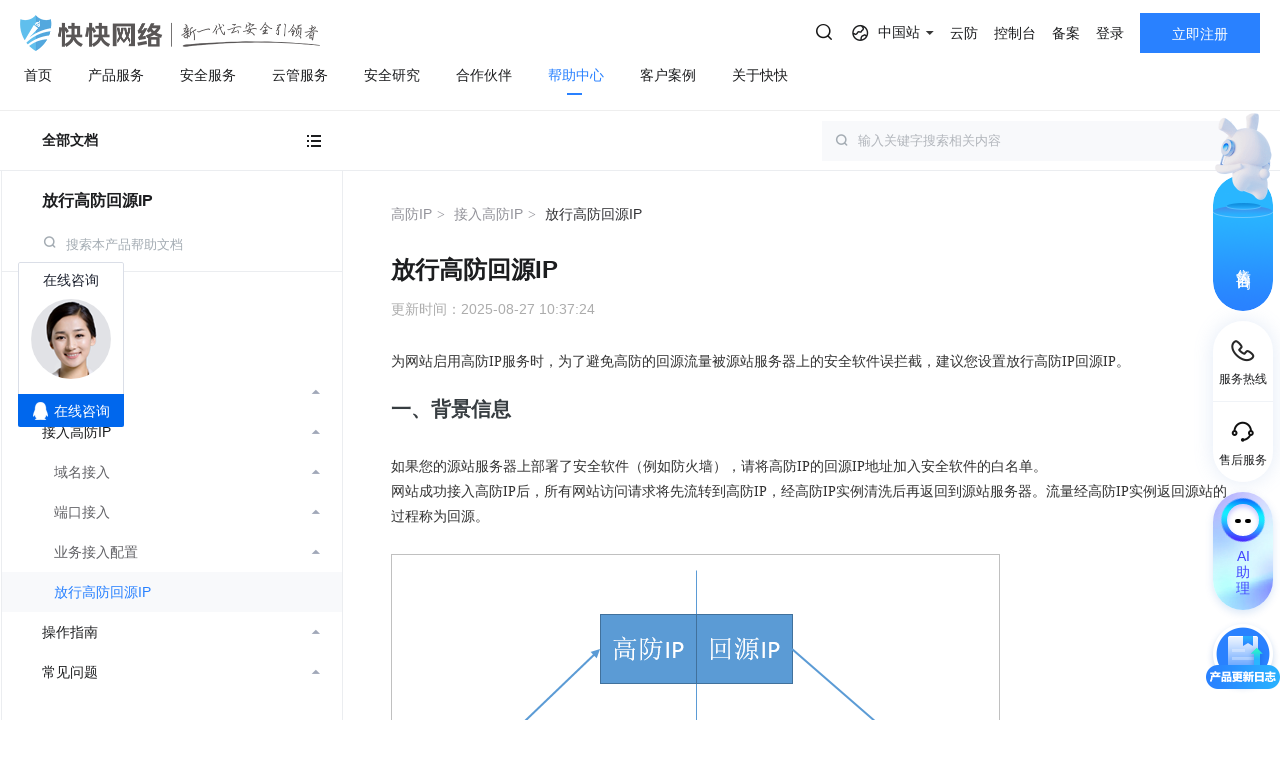

--- FILE ---
content_type: text/html; charset=utf-8
request_url: https://www.kkidc.com/helpcenter/document_detail_manual/id/346.html
body_size: 39681
content:
<!DOCTYPE html>
<html lang="en">

<head>
    <meta charset="UTF-8">
    <link type="image/x-icon" href="/favicon.ico" rel="icon" />
    <meta name="viewport" content="width=device-width, initial-scale=1, maximum-scale=1, user-scalable=no">
    <meta name="baidu-site-verification" content="pbeiVGXYFX" />
    <meta name="chinaz-site-verification" content="7C0180F30A067897">
    <meta name="format-detection" content="telephone=no,date=no,address=no,email=no,url=no" />
    <meta http-equiv="X-UA-Compatible" content="IE=edge,chrome=1">
            <title>高防服务器_云服务器_DDoS防护_快快网络-新一代云安全引领者</title>
        <meta name="keywords" content="快快网络,高防服务器,云防护,DDoS防护,云安全,ddos安全,CC防护,WAF安全" />
        <meta name="description" content="快快网络作为新一代云安全引领者，为全球客户提供DDOS防护，CC防护，WAF安全，BGP高防服务器等专业智能服务，为政企等各行业提供云安全解决方案。" />
    
    <link rel="stylesheet" href="/css/animate.css" />
    <link rel="stylesheet" href="/css/swiper.min.css" />
    <link rel="stylesheet" href="/css/public.css" />
    <link rel="stylesheet" href="/css/main.css" />
    <link rel="stylesheet" href="/css/viewer.css" />
    <link rel="stylesheet" href="/js/layui/css/layui.css">
    <link rel="stylesheet" href="/css/pad.css" media="screen and (max-width:1024px)" />
    <link rel="stylesheet" href="/css/mobile.css" media="screen and (max-width:1023px)" />
    <script src="/js/jquery.min.js"></script>
    <script src="/js/wow.min.js"></script>
    <script src="/js/swiper.min.js"></script>
    <script src="/js/browser.js"></script>
    <script src="/js/html.util.js"></script>
    <script src="/js/public.js"></script>
    <script src="/js/flexible/flexible-0.3.2.js"></script>
    <script src="/js/viewer.js"></script>
    <script src="/js/jquery.cookie.js"></script>
    <script src="/js/layui/layui.js"></script>
    <!-- 数据归因 -->
    <script src="/js/tracker.min.js"></script>
<script>
    var reduction_user_id = "0";
    var data_reduction_url = "https://data-reduction.kk30.net";
    var browser_mark = "emrdhpc9li2cl6svhquc5t80hh";
    $(function () {
        Tracker.install({
            elems: ['.psw-login-btn,.login-type-one'],
            user_id: reduction_user_id,
            postUrl: data_reduction_url,
            browserMark: browser_mark
        });
    })
</script>
    <!-- <script src="/js/flexible/adaptive-0.1.2.js"></script> -->
    <!--秒杀页面css-->
        <!-- <script src="/js/libpag.min.js"></script> -->
    <script>
        //判断是否登录
        var cookie = document.cookie;
        var arrcookie = cookie.split("; ");
        if (window.location.href == "https://www.kkidc.com/") {
            for (var i = 0; i < arrcookie.length; i++) {
                var arr = arrcookie[i].split("=");
                if (arr[0] == 'token') {

                }
            }
                $.ajax({
                    url: "/index/ajax_token.html",
                    datatype: "json",
                    type: "post",
                    data: {

                    },
                    success: function (res) {
                        if (res == 2) {
                            return false;
                        }
                        if (res.info.user_username) {
                            if (res.info.user_approve == 2) {
                                var style = "<i class=\"iconfont\">&#xe72f;</i>未实名\n"
                            } else {
                                var style = "<i class=\"iconfont\">&#xe783;</i>已实名\n"
                            }
                            var pay_url = "https://my.kkidc.com/pay/index.html";
                            var save_url = "https://my.kkidc.com/save/index.html";
                            var myaccount_url = "https://my.kkidc.com/finance/myaccount.html";
                            var user_order_url = "https://my.kkidc.com/finance/user_order.html";
                            var logout_url = "https://my.kkidc.com/passport/logout.html";

                            var ajax_token_html =
                                '<a class="username mobile-hide" href="javascript:;">\n' +
                                '    <i class="avatar">K</i>&nbsp;' + res.info.user_username + '\n' +
                                '</a>\n' +
                                '<div class="child">\n' +
                                '    <div class="child-item">\n' +
                                '        <div class="acc-balance">\n' +
                                '            <p class="title">账户余额</p>\n' +
                                '            <div class="content clear">\n' +
                                '                <p class="">' + res.info.user_money + '<span class="acc-unit">元</span></p>\n' +
                                '                <a class="" href="' + pay_url + '" target="_blank">立即充值</a>\n' +
                                '            </div>\n' +
                                '        </div>\n' +
                                '        <ul>\n' +
                                '            <li data-menu-id="9">\n' +
                                '                <a href="'+ save_url +'" target="_blank">\n' +
                                '                    账户中心\n' +
                                '                    <span class="header-tips fr realname realname-warning">\n' +
                                                        style +
                                '                    </span>\n' +
                                '                </a>\n' +
                                '            </li>\n' +
                                '            <li data-menu-id="9">\n' +
                                '                <a href="'+ myaccount_url +'" target="_blank">\n' +
                                '                    账户总览\n' +
                                '                </a>\n' +
                                '            </li>\n' +
                                '            <li data-menu-id="9">\n' +
                                '                <a href="'+ user_order_url +'" target="_blank">\n' +
                                '                    订单管理\n' +
                                '                </a>\n' +
                                '            </li>\n' +
                                '            <li data-menu-id="9">\n' +
                                '                <a href="'+ logout_url +'" target="_blank">\n' +
                                '                    退出登录\n' +
                                '                </a>\n' +
                                '            </li>\n' +
                                '        </ul>\n' +
                                '    </div>\n' +
                                '</div>';
                            $("#ajax_token_new").show();
                            $("#ajax_token_new").addClass('pulldown');
                            $("#ajax_token_new").css('margin-left', '10px');
                            $(".ajax_token_login").hide();
                            $("#ajax_token_new").html(ajax_token_html);
                        }
                    }

                })


            var referrer = document.referrer;
            $.ajax({
                url: "/index/get_referer.html",
                datatype: "json",
                type: "post",
                data: {
                    referrer: referrer
                },
                success: function (res) {
                }
            })
            $.ajax({
                url: "/index/get_invite.html",
                datatype: "json",
                type: "post",
                data: {

                },
                success: function (res) {
                    if (res.inviteRoute !== undefined && res.inviteRoute !== '') {
                        if ($("#inviteRoute")[0]) {
                            $("#inviteRoute").html("<a class=\"btn btn-register mobile-hide\" href=" + res.inviteRoute + ">立即注册</a>");
                        }
                    }
                }
            })
        }
        var _hmt = _hmt || [];
        (function () {
            var hm = document.createElement("script");
            hm.src = "https://hm.baidu.com/hm.js?c750ef2b177ec82828cfbf9e44c0ed3c";
            var s = document.getElementsByTagName("script")[0];
            s.parentNode.insertBefore(hm, s);
        })();

        function nav_search() {
            // var keywords = $('.nav-search-input').val()
            // location.href = "/search/index.html?keywords=" + encodeURIComponent(HtmlUtil.htmlEncodeByRegExp(keywords))
            if ($('.nav-search').hasClass('is-open')) {
                var searchTags = localStorage.getItem('searchTags') || '';
                var kw = $('.nav-search-input').val()
                keyword = HtmlUtil.htmlEncodeByRegExp(kw)
                kword = encodeURIComponent(keyword)
                if (keyword && !searchTags.split(',').includes(keyword)) {
                    if ($('.nav-search-tags li').length >= 10) {
                        $('.nav-search-tags li').eq(8).nextAll().remove();
                    }
                    $('.nav-search-tags').prepend('<li class="p-1"><a href="/search/index?keywords=' + kword+'">' + keyword + '</a></li>');
                    var newSearchTags = searchTags ? searchTags.split(',') : [];
                    newSearchTags.unshift(keyword);
                    localStorage.setItem('searchTags', newSearchTags.slice(0, 10).join(','));
                }
                $('.nav-search-input').val('');
                location.href = "/search/index.html?keywords=" + kword ;
            }
        }
    </script>
    <script>
        // 等保报价计算器_价格请求链接_全局写法
        var url_guarantee_price = '/servicesafe/get_cal_guarantee_price.html'
    </script>
</head>

<body class="sm-bgGray">
    <div style="display: none;">
        <script src="http://s19.cnzz.com/z_stat.php?id=1433516&web_id=1433516" language="JavaScript" async='async'></script>
    </div>
    <div class="header">
        <div class="version-tips">
            <span><i class="icon-warn"></i>建议使用以下浏览器，以获得最佳体验。</span>
            <span class="browser">
                <i class="icon-ie"></i>
                IE 9.0+以上版本
            </span>
            <span class="browser">
                <i class="icon-chrome"></i>
                Chrome 31+谷歌浏览器
            </span>
            <span class="browser">
                <i class="icon-firefox"></i>
                Firefox 30+ 火狐浏览器
            </span>
            <input type="hidden" id="is_close_browser_tips" value="">
            <a href="javascript:;" class="close"></a>
        </div>
        <div class="top clear top_new">
            <div class="top-l">
                <h1 style="line-height: 0;">
                    <a class="logo fl" bi_name="logo" href="https://www.kkidc.com" style="font-size:0">
                        快快网络 高防服务器租用,云堤清洗,安全领域专业提供商
                        <img class="pc-show" src="/images/kk-logo-slogan.png" alt="快快网络 高防服务器租用,云堤清洗,安全领域专业提供商">
                        <img class="m-show" src="/images/new-kk-logo.png" alt="快快网络 高防服务器租用,云堤清洗,安全领域专业提供商">
                    </a>
                </h1>
                <!-- 导航链接和展开项 - 新 -->
                <div class="nav pc-data">
                    <i class="scroll-left-arrow pc-data"></i>
                    <i class="scroll-right-arrow pc-data"></i>
                    <ul>
                        <li >
                            <a href="/">
                                <p class="rotate-text">
                                    <span data-title="首页">首页</span>
                                </p>
                            </a>
                        </li>

                                                <li class="">
                                                                <a href="/gaofang/index/hcid/167.html" title="产品服务">
                                        <p class="rotate-text">
                                            <span data-title="产品服务">产品服务</span>
                                        </p>
                                    </a>
                                                                                            <div class="sub">
                                <div class="sub-over">
                                <div class="nav-desc-container">
                                    <div class="nav-desc-item" data-item="167">
                                        <p>量身定制场景化的服务器租用方案</p>
                                        <span>主流服务器配置，可根据客户行业和业务特点，需求及预算，个性化定制服务器租用方案。其中，云服务器可根据客户业务需求，提供各种环境的基础架构资源，从计算资源、存储资源网络资源到跨数据中心的访问。</span>
                                    </div>
                                                                            <div class="nav-desc-item" data-item="328" style="display: none" >
                                            <p>一线主流BGP服务器产品</p>
                                            <span>BGP服务器实现单IP全网优质访问，快快网络严选优质BGP数据中心，主流服务器配置，可根据客户行业和业务特点，需求及预算，个性化定制服务器租用方案。</span>
                                        </div>
                                                                                <div class="nav-desc-item" data-item="329" style="display: none" >
                                            <p>量身定制场景化的服务器租用方案</p>
                                            <span>主流服务器配置，可根据客户行业和业务特点，需求及预算，个性化定制服务器租用方案。其中，云服务器可根据客户业务需求，提供各种环境的基础架构资源，从计算资源、存储资源网络资源到跨数据中心的访问。</span>
                                        </div>
                                                                                <div class="nav-desc-item" data-item="330" style="display: none" >
                                            <p>多线IP搭载全新安全产品</p>
                                            <span>多线多IP高防级服务器配置，可根据客户行业和业务特点，需求及预算，个性化定制服务器租用方案。其中，云服务器可根据客户业务需求，提供各种环境的基础架构资源，从计算资源、存储资源网络资源到跨数据中心的访问。</span>
                                        </div>
                                                                                <div class="nav-desc-item" data-item="331" style="display: none" >
                                            <p>量身定制场景化的服务器租用方案</p>
                                            <span>主流服务器配置，可根据客户行业和业务特点，需求及预算，个性化定制服务器租用方案。其中，云服务器可根据客户业务需求，提供各种环境的基础架构资源，从计算资源、存储资源网络资源到跨数据中心的访问。</span>
                                        </div>
                                                                                                                    <div class="nav-desc-item" data-item="287" style="display: none" >
                                            <p>黑石裸金属服务器</p>
                                            <span>裸金属服务器（Bare Metal Server）是一种可弹性伸缩的高性能计算服务，具有与物理服务器无差异的计算性能和安全隔离的特点。满足企业在电商、直播、游戏等业务场景对高性能、安全性和稳定性的需求痛点。分钟级交付，实时售后服务响应，助力您的核心业务飞速成长。</span>
                                        </div>
                                                                                <div class="nav-desc-item" data-item="299" style="display: none" >
                                            <p></p>
                                            <span>弹性云服务器（CT-ECS，Elastic Cloud Server）是一种可随时获取、弹性可扩展的计算服务。云主机由 CPU、内存、镜像、云硬盘组成，同时结合VPC、安全组、数据多副本保存等能力，打造一个既高效又可靠安全的计算环境，确保服务持久稳定运行。</span>
                                        </div>
                                                                                <div class="nav-desc-item" data-item="333" style="display: none" >
                                            <p>AWS云服务器（亚马逊)</p>
                                            <span>AWS云服务器（亚马逊）全球领先的弹性计算服务，依托全球30+区域基础设施，提供敏捷算力助力企业快速迭代，全球化业务部署，加速数字化转型升级。</span>
                                        </div>
                                                                                <div class="nav-desc-item" data-item="200" style="display: none" >
                                            <p>托管式私有云&middot;阿里云集成</p>
                                            <span>快快网络专家架构师团队结合用户痛点和阿里云服务，为用户提供云安全防护、云战略咨询、云架构规划、云运维管控、云上部署等专业服务及行业解决方案。将阿里云合适的产品和服务推荐给用户，解决企业的痛点。一站式服务，快速响应，让您的业务轻松无忧。</span>
                                        </div>
                                                                                <div class="nav-desc-item" data-item="218" style="display: none" >
                                            <p>一站式服务&middot;华为云合作</p>
                                            <span>华为云是华为公有云品牌，致力于提供世界一流的公有云服务，联接企业现在与未来快快云与华为云达成合作关系，结合用户痛点和华为云服务，为客户提供合适的产品及解决方案。</span>
                                        </div>
                                                                                <div class="nav-desc-item" data-item="199" style="display: none" >
                                            <p>混合云&middot;腾讯云集成</p>
                                            <span>快快网络云计算架构师团队结合用户痛点和服务，与全国TOP5的超大云厂商互为战略伙伴，为用户提供架构梳理，企业解决方案，云上部署等专业服务。解决企业的痛点。为企业用户交付最佳混合云解决方案。</span>
                                        </div>
                                                                                                                    <div class="nav-desc-item" data-item="306" style="display: none" >
                                            <p>Edge SCDN</p>
                                            <span>Edge SCDN是快快推出的集分布式DDOS防护、CC防护、WAF防护为一体的安全加速解决方案，能够全方位有效保护网站和应用的安全。</span>
                                        </div>
                                                                                <div class="nav-desc-item" data-item="295" style="display: none" >
                                            <p>轻松应对大量DDoS攻击</p>
                                            <span>专注于解决云外业务遭受大流量DDoS攻击的防护服务。支持网站和非网站类业务的DDoS、CC防护，用户通过配置转发规则，将攻击流量引至高防 IP 并清洗，保障业务稳定可用。</span>
                                        </div>
                                                                                <div class="nav-desc-item" data-item="225" style="display: none" >
                                            <p>网络安全管理解决方案</p>
                                            <span>针对游戏行业所推出的高度可定制的网络安全管理解决方案，除了能针对大型DDoS攻击（T级别）进行有效防御外，还能彻底解决游戏行业特有的TCP协议的CC攻击问题，防护成本更低，效果更好。</span>
                                        </div>
                                                                                <div class="nav-desc-item" data-item="226" style="display: none" >
                                            <p>全新的SDK接入模块</p>
                                            <span>提供内含Windows、Android、iOS版本的加密SDK下载接入，防护DDoS和CC攻击，为游戏提供断线重连、智能加速、灵活调度的支持。</span>
                                        </div>
                                                                                <div class="nav-desc-item" data-item="217" style="display: none" >
                                            <p>游戏安全加速</p>
                                            <span>快快-云加速盾 打造新高防模式，加速游戏软件。智能规划连接及加速网络，增强DDOS以及CC防御，游戏极速畅通无阻。</span>
                                        </div>
                                                                                <div class="nav-desc-item" data-item="222" style="display: none" >
                                            <p>传奇类游戏智能保护</p>
                                            <span>快快盾是一款针对PC端传奇类PC游戏为主的DDOS和高并发CC的安全加速软件，为用户提供独享防护资源，支持全业务抗D场景，致力于完美无损解决大规模DDOS攻击。</span>
                                        </div>
                                                                                                                    <div class="nav-desc-item" data-item="216" style="display: none" >
                                            <p>主机安全平台</p>
                                            <span>快卫士主机安全采用自适应安全架构，将预测、防御、监控和响应能力融为一体，构建基于主机端的安全态势感知平台，为用户提供持续的安全监控、分析和快速响应能力，帮助用户在公有云、私有云等多样化的业务环境下，全方位保护企业数字资产安全。</span>
                                        </div>
                                                                                <div class="nav-desc-item" data-item="251" style="display: none" >
                                            <p>长河 Web应用防火墙（WAF）</p>
                                            <span>长河 Web应用防火墙(WAF)自动防护Web漏洞，对网站业务流量进行多维度检测和防护，将正常、安全的流量回源到服务器，避免黑客及病毒入侵。全面应对恶意弹窗、挂马中毒、数据泄露、CC攻击等问题。</span>
                                        </div>
                                                                                <div class="nav-desc-item" data-item="288" style="display: none" >
                                            <p>DDoS安全防护</p>
                                            <span>以持续扩张的安全网络为基础，结合自研ADS系统，加持机器学习及特征处置联动能力，扩大攻击可能性的捕捉范围，实时检测阻断各类DDoS攻击（如SYN Flood、CC等），确保源站稳定可靠，以行业最高SLA标准99.999%确保业务永续无忧。</span>
                                        </div>
                                                                                <div class="nav-desc-item" data-item="259" style="display: none" >
                                            <p>数据库审计</p>
                                            <span>智能解析数据库通信流量，细粒度审计数据库访问行为，通过对数据库全量行为的审计溯源、危险攻击的实时告警、风险语句的智能预警，为您最敏感的数据库资产做好最安全的监控保障。</span>
                                        </div>
                                                                                <div class="nav-desc-item" data-item="260" style="display: none" >
                                            <p>堡垒机</p>
                                            <span>堡垒机，云上统一、高效、安全运维通道。用于集中管理资产权限，全程监控操作行为，实时还原运维场景，保障云端运维身份可鉴别、权限可管控、风险可阻断、操作可审计，助力等保合规</span>
                                        </div>
                                                                                <div class="nav-desc-item" data-item="261" style="display: none" >
                                            <p>云防火墙</p>
                                            <span>云防火墙服务是新一代的云原生防火墙，提供云上互联网边界和VPC边界的防护，包括：实时入侵检测与防御，全局统一访问控制，全流量分析可视化，日志审计与溯源分析等，是您的网络边界防护与等保合规利器。</span>
                                        </div>
                                                                                <div class="nav-desc-item" data-item="320" style="display: none" >
                                            <p>SSL证书</p>
                                            <span>SSL 证书是网络安全传输关键，加密构建通道防数据风险，经 CA 签发验证网站，在多敏感场景作用大，增用户信任且助力 SEO，促搜索排名、流量与业务提升。 </span>
                                        </div>
                                                                                                            </div>

                                                                <dl>
                                    <dt>
                                        <p>高防服务器</p>
                                    </dt>

                                                                                <dd data-id="328">
                                                <a href="/host_self/bgp" title="BGP服务器">
                                                    BGP服务器                                                </a>
                                            </dd>
                                                                                                                                                            <dd data-id="329">
                                                <a href="/host_self/udp" title="UDP服务器">
                                                    UDP服务器                                                </a>
                                            </dd>
                                                                                                                                                            <dd data-id="330">
                                                <a href="/host_self/duoxian" title="多线服务器">
                                                    多线服务器                                                </a>
                                            </dd>
                                                                                                                                                            <dd data-id="331">
                                                <a href="/host_self/dadaikuan" title="大带宽服务器">
                                                    大带宽服务器                                                </a>
                                            </dd>
                                                                                                                                                                                    </dl>
                                                                                                <dl>
                                    <dt>
                                        <p>计算</p>
                                    </dt>

                                                                                <dd data-id="287">
                                                <a href="/luojinshu" title="黑石裸金属服务器">
                                                    黑石裸金属服务器                                                </a>
                                            </dd>
                                                                                                                                                            <dd data-id="299">
                                                <a href="/ecs" title="弹性云服务器">
                                                    弹性云服务器                                                    <img class="discount-icon" style="margin-left:5px;vertical-align:middle" src="/static/Style/Index/images/new-product.png">
                                                                                                    </a>
                                            </dd>
                                                                                                                                                            <dd data-id="333">
                                                <a href=" https://www.kkidc.com/ecs/tobuy.html?product_type=aws" title="AWS云服务器（亚马逊)" target="_blank" rel="external nofollow">AWS云服务器（亚马逊)                                                </a>
                                            </dd>
                                                                                                                                                            <dd data-id="200">
                                                <a href="https://www.kuaikuaicloud.com/product/aliyun_ecs/buy.html" title="阿里云BGP" target="_blank" rel="external nofollow">阿里云BGP                                                    <img class="discount-icon" style="margin-left:5px;vertical-align:middle"
                                                        src="/static/Style/Index/images/8.5.png">
                                                                                                    </a>
                                            </dd>
                                                                                                                                                            <dd data-id="218">
                                                <a href="https://www.kuaikuaicloud.com/product/huaweiyun_ecs/buy.html" title="华为云BGP " target="_blank" rel="external nofollow">华为云BGP                                                     <img class="discount-icon" style="margin-left:5px;vertical-align:middle"
                                                        src="/static/Style/Index/images/8.png">
                                                                                                    </a>
                                            </dd>
                                                                                                                                                            <dd data-id="199">
                                                <a href="https://www.kuaikuaicloud.com/product/tengxun_cvm/buy.html" title="腾讯云BGP " target="_blank" rel="external nofollow">腾讯云BGP                                                     <img class="discount-icon" style="margin-left:5px;vertical-align:middle"
                                                        src="/static/Style/Index/images/8.5.png">
                                                                                                    </a>
                                            </dd>
                                                                                                                                                                                    </dl>
                                                                                                <dl>
                                    <dt>
                                        <p>业务安全</p>
                                    </dt>

                                                                                <dd data-id="306">
                                                <a href="/scdn" title="Edge SCDN（安全加速）">
                                                    Edge SCDN（安全加速）                                                </a>
                                            </dd>
                                                                                                                                                            <dd data-id="295">
                                                <a href="/gaofang_ip" title="高防IP">
                                                    高防IP                                                </a>
                                            </dd>
                                                                                                                                                            <dd data-id="225">
                                                <a href="/youxidun" title="游戏盾（高防版）">
                                                    游戏盾（高防版）                                                </a>
                                            </dd>
                                                                                                                                                            <dd data-id="226">
                                                <a href="/youxidunsdk" title="游戏盾（SDK版）">
                                                    游戏盾（SDK版）                                                </a>
                                            </dd>
                                                                                                                                                            <dd data-id="217">
                                                <a href="https://yunjiasu.kkidc.com/" title="云加速盾（应用加速）" target="_blank" rel="external nofollow">云加速盾（应用加速）                                                </a>
                                            </dd>
                                                                                                                                                            <dd data-id="222">
                                                <a href="https://www.kuaikuaidun.com/" title="快快盾（PC端游戏安全）" target="_blank" rel="external nofollow">快快盾（PC端游戏安全）                                                </a>
                                            </dd>
                                                                                                                                                                                    </dl>
                                                                                                <dl>
                                    <dt>
                                        <p>云安全</p>
                                    </dt>

                                                                                <dd data-id="216">
                                                <a href="https://kws.kkidc.com/" title="快卫士（终端安全）" target="_blank" rel="external nofollow">快卫士（终端安全）                                                    <img class="discount-icon" style="margin-left:5px;vertical-align:middle;"
                                                        src="/static/Style/Index/images/free.png">
                                                                                                    </a>
                                            </dd>
                                                                                                                                                            <dd data-id="251">
                                                <a href="/waf/pro_desc" title="长河 Web应用防火墙（WAF）">
                                                    长河 Web应用防火墙（WAF）                                                </a>
                                            </dd>
                                                                                                                                                            <dd data-id="288">
                                                <a href="/ddos" title="DDoS安全防护">
                                                    DDoS安全防护                                                </a>
                                            </dd>
                                                                                                                                                            <dd data-id="259">
                                                <a href="/equal_guarantee/inde" title="数据库审计">
                                                    数据库审计                                                </a>
                                            </dd>
                                                                                                                                                            <dd data-id="260">
                                                <a href="/equal_guarantee/fortres" title="堡垒机">
                                                    堡垒机                                                </a>
                                            </dd>
                                                                                                                                                            <dd data-id="261">
                                                <a href="/equal_guarantee/clou" title="云防火墙">
                                                    云防火墙                                                </a>
                                            </dd>
                                                                                                                                                            <dd data-id="320">
                                                <a href="/ssl" title="SSL证书">
                                                    SSL证书                                                </a>
                                            </dd>
                                                                                                                                                                                    </dl>
                                                                                                </div>
                            </div>

                                                    </li>
                                                                                                <li class="">
                                                                <a href="/servicesafe/scanning/hcid/262.html" title="安全服务">
                                        <p class="rotate-text">
                                            <span data-title="安全服务">安全服务</span>
                                        </p>
                                    </a>
                                                                                            <div class="sub">
                                <div class="sub-over">
                                <div class="nav-desc-container">
                                    <div class="nav-desc-item" data-item="262">
                                        <p>漏洞扫描</p>
                                        <span>漏洞扫描，协助维护人员提前发现Web应用系统中隐藏的漏洞，根据评估工具给出详尽的漏洞描述和修补方案，指导维护人员进行安全加固，防患于未然。</span>
                                    </div>
                                                                            <div class="nav-desc-item" data-item="266" style="display: none" >
                                            <p>漏洞扫描</p>
                                            <span>漏洞扫描，协助维护人员提前发现Web应用系统中隐藏的漏洞，根据评估工具给出详尽的漏洞描述和修补方案，指导维护人员进行安全加固，防患于未然。</span>
                                        </div>
                                                                                <div class="nav-desc-item" data-item="267" style="display: none" >
                                            <p>渗透测试</p>
                                            <span>渗透测试服务通过模拟真实的黑客攻击，有效验证系统现有安全项目的防护强度，直观了解资产的安全风险，及时发现在开发、运维、管理等方面存在的技术短板，洞悉安全隐患，提供有效的整改建议并在完善后进行全面复查，全力保障客户的web安全。</span>
                                        </div>
                                                                                <div class="nav-desc-item" data-item="268" style="display: none" >
                                            <p>安全加固</p>
                                            <span>基于国内权威的系统安全配置标准，并结合系统实际情况，对客户授权指定的资产进行安全配置加固，增强系统抗攻击能力，有效减轻系统总体安全风险， 提升信息系统安全防范水平，可以建立起一套适应性更强的安全保障基线，有效构建起信息系统安全堤坝。</span>
                                        </div>
                                                                                <div class="nav-desc-item" data-item="317" style="display: none" >
                                            <p>代码审计</p>
                                            <span>专业的代码审计服务，通过深入分析代码，精准检测潜在漏洞，有效提升软件安全性，全力保障业务稳定运行。
</span>
                                        </div>
                                                                                                                    <div class="nav-desc-item" data-item="269" style="display: none" >
                                            <p>等保合规</p>
                                            <span>将基础、网络及安全产品资源有效整合，为客户提供一站式的安全解决方案，帮助客户快速、低成本完成安全整改，轻松满足等保合规要求。</span>
                                        </div>
                                                                                <div class="nav-desc-item" data-item="270" style="display: none" >
                                            <p>重大活动保障</p>
                                            <span>国家重大活动网络安保服务均具有任务重、要求高、影响大的特点。在重要敏感时期提升用户监测发现、安全防护和应急处置的能力，发现并整改网络系统存在的深层次安全问题，从而进一步以防攻击、防破坏、防泄密、防重大故障为重点，构建多层次多方面的安全防护体系。为每次重大活动网络安保提供坚实的护航力量。</span>
                                        </div>
                                                                                <div class="nav-desc-item" data-item="271" style="display: none" >
                                            <p>移动应用安全</p>
                                            <span>依据国家标准规范以及行业标准规范，提供专业、高效、简单的移动应用（APP）安全保护方案，帮助企业提高应用程序的代码安全性、数据安全性和自主防御能力。</span>
                                        </div>
                                                                                                            </div>

                                                                <dl>
                                    <dt>
                                        <p>安全服务</p>
                                    </dt>

                                                                                <dd data-id="266">
                                                <a href="/servicesafe/scannin" title="漏洞扫描">
                                                    漏洞扫描                                                </a>
                                            </dd>
                                                                                                                                                            <dd data-id="267">
                                                <a href="/servicesafe/infiltratio" title="渗透测试">
                                                    渗透测试                                                </a>
                                            </dd>
                                                                                                                                                            <dd data-id="268">
                                                <a href="/servicesafe/safet" title="安全加固">
                                                    安全加固                                                </a>
                                            </dd>
                                                                                                                                                            <dd data-id="317">
                                                <a href="/servicesafe/code_audi" title="代码审计">
                                                    代码审计                                                </a>
                                            </dd>
                                                                                                                                                                                    </dl>
                                                                                                <dl>
                                    <dt>
                                        <p>安全方案</p>
                                    </dt>

                                                                                <dd data-id="269">
                                                <a href="/servicesafe/guarante" title="等保合规">
                                                    等保合规                                                </a>
                                            </dd>
                                                                                                                                                            <dd data-id="270">
                                                <a href="/servicesafe/programm" title="重大活动保障">
                                                    重大活动保障                                                </a>
                                            </dd>
                                                                                                                                                            <dd data-id="271">
                                                <a href="/servicesafe/app_saf" title="移动应用安全">
                                                    移动应用安全                                                </a>
                                            </dd>
                                                                                                                                                                                    </dl>
                                                                                                </div>
                            </div>

                                                    </li>
                                                                                                                                                <li class="">
                                                                <a href="/customer_service/index/hcid/263.html" title="云管服务">
                                        <p class="rotate-text">
                                            <span data-title="云管服务">云管服务</span>
                                        </p>
                                    </a>
                                                                                            <div class="sub">
                                <div class="sub-over">
                                <div class="nav-desc-container">
                                    <div class="nav-desc-item" data-item="263">
                                        <p>云管理服务平台</p>
                                        <span>协助用户结合业务特点提供云服务软件架构，涉及领域包括数据中心基础设施、公有云、私有云、混合云/混合架构。设计出符合客户的可行性方案，提升IT治理水平，以满足用户弹性、高可用、高性能的需求。</span>
                                    </div>
                                                                            <div class="nav-desc-item" data-item="272" style="display: none" >
                                            <p>上云咨询与实施</p>
                                            <span>协助用户结合业务特点提供云服务软件架构，涉及领域包括数据中心基础设施、公有云、私有云、混合云/混合架构。设计出符合客户的可行性方案，提升IT治理水平，以满足用户弹性、高可用、高性能的需求。</span>
                                        </div>
                                                                                <div class="nav-desc-item" data-item="273" style="display: none" >
                                            <p>云迁移</p>
                                            <span>通过技术支持实现客户的在线业务系统、数据库及存储等内容迁移到公有云，并对业务系统进行割接。根据用户需求定制迁移方案设计和实施专业服务，高效率，低风险，协助用户完成业务切换方案。</span>
                                        </div>
                                                                                <div class="nav-desc-item" data-item="274" style="display: none" >
                                            <p>云运维</p>
                                            <span>云运维全过程在保证未来信息化战略必要性基础上注重IT投资收益，合理规划IT系统运维方案，为客户业务系统提供稳定可靠的运行环境，保障客户业务数据安全与业务连续性。</span>
                                        </div>
                                                                                                            </div>

                                                                <dl>
                                    <dt>
                                        <p>云管服务</p>
                                    </dt>

                                                                                <dd data-id="272">
                                                <a href="/customer_service/inde" title="上云咨询与实施">
                                                    上云咨询与实施                                                </a>
                                            </dd>
                                                                                                                                                            <dd data-id="273">
                                                <a href="/customer_service/cloud_transfe" title="云迁移">
                                                    云迁移                                                </a>
                                            </dd>
                                                                                                                                                            <dd data-id="274">
                                                <a href="/customer_service/cloud_operatio" title="云运维">
                                                    云运维                                                </a>
                                            </dd>
                                                                                                                                                                                    </dl>
                                                                                                </div>
                            </div>

                                                    </li>
                                                                                                <li class="">
                                                                <a href="/securit" title="安全研究">
                                        <p class="rotate-text">
                                            <span data-title="安全研究">安全研究</span>
                                        </p>
                                    </a>
                                                                                        </li>
                                                                                                <li class="">
                                                                <a href="/partner/index/hcid/327.html" title="合作伙伴">
                                        <p class="rotate-text">
                                            <span data-title="合作伙伴">合作伙伴</span>
                                        </p>
                                    </a>
                                                                                        </li>
                                                                                                <li class="on">
                                                                <a href="/helpcenter" title="帮助中心">
                                        <p class="rotate-text">
                                            <span data-title="帮助中心">帮助中心</span>
                                        </p>
                                    </a>
                                                                                        </li>
                                                                                                <li class="">
                                                                <a href="/customer/index/hcid/242.html" title="客户案例">
                                        <p class="rotate-text">
                                            <span data-title="客户案例">客户案例</span>
                                        </p>
                                    </a>
                                                                                        </li>
                                                                                                <li class=" drop">
                                                                <a href="/about/index/hcid/187.html" title="关于快快">
                                        <p class="rotate-text">
                                            <span data-title="关于快快">关于快快</span>
                                        </p>
                                    </a>
                                                                
                            <div class="sub">
                                <div class="sub-over">
                                <div class="nav-desc-container">
                                                                            <div class="nav-desc-item" data-item="238" >
                                        <p>了解快快</p>
                                        <span>厦门快快网络科技有限公司作为新一代云安全引领者，以提供云安全领域相关产品、服务及解决方案为核心，同时提供云计算等互联网综合服务。与阿里云、腾讯云、华为云等国内超大规模公有云厂商建立合作伙伴关系，业务遍及全国26个省市。</span>
                                        </div>
                                                                            <div class="nav-desc-item" data-item="309" style="display: none">
                                        <p>快推官</p>
                                        <span>汇聚业界精英，集结创新力量，我们诚挚邀请您成为快快网络的快推官。在这里，您将有机会与顶尖人才携手合作，共同传播网络安全理念，引领行业潮流，点亮数字时代的未来。加入我们，共创辉煌！</span>
                                        </div>
                                                                            <div class="nav-desc-item" data-item="239" style="display: none">
                                        <p>举报中心</p>
                                        <span>为认真贯彻国家网络安全重要方针，进一步强化对网络违法犯罪打击和网络空间秩序整治力度，快快网络特设立举报中心，受理网络违法和不良信息、知识产权侵权、欺诈、钓鱼行为以及恶意行为举报。</span>
                                        </div>
                                                                            <div class="nav-desc-item" data-item="332" style="display: none">
                                        <p>加入我们</p>
                                        <span>我们正在寻找更多才华横溢、怀揣梦想的伙伴，和我们一起做充满挑战的事。共事最亲民的老板，遇见最极客的技术牛，挑战最快乐的职场，分享最多元的人生。</span>
                                        </div>
                                                                                                        </div>

                                                                <dl>
                                    <dt>
                                        <p>关于快快</p>
                                    </dt>

                                                                            <dd data-id="238">
                                            <a href="/about/index/hcid/187.html" title="关于快快" target="_blank" rel="external nofollow">关于快快                                            </a>
                                        </dd>
                                                                                                                                                        <dd data-id="309">
                                            <a href="/invite/intro" title="快推官">快推官</a>
                                        </dd>
                                                                                                                                                        <dd data-id="239">
                                            <a href="/report_center/index/hcid/232/" title="举报中心" target="_blank" rel="external nofollow">举报中心                                            </a>
                                        </dd>
                                                                                                                                                        <dd data-id="332">
                                            <a href="https://kkhr.kkidc.com/" title="加入我们" target="_blank" rel="external nofollow">加入我们                                            </a>
                                        </dd>
                                                                                                                                                                                    </dl>
                                                                                                </div>
                            </div>
                                                    </li>
                                                                                            </ul>
                </div>
            </div>
            <!-- <a href="/" class="solgen fl">
            <img src="/images/mainBussniess.png" alt="智能云安全管理服务商">
        </a> -->
            <div class="top-r">
                <!-- 登录状态 -->
                                <!-- 未登录状态 -->
                <ul id="ajax_token">
                    <!--  -->
                    <!-- 有首页宣传视频 -->

                    <li class="nav-m-show">
                        <a href="/jump/yf_center.html" target="_blank" rel="external nofollow">云防</a>
                    </li>
                    <li class="nav-search">
                        <i class="iconfont search-icon search_icon_for_laptop">&#xe678;</i>
                        <div class="nav_search_box">
                            <i class="iconfont search-icon" onclick="nav_search()">&#xe678;</i>
                            <input class="nav-search-input" type="text" placeholder="请输入您要搜索的内容" autocomplete="off">
                            <div class="nav-search-result">
                                <div class="nav-search-result-title">
                                    <span class="nav-search-result-label">历史搜索</span>
                                    <span class="nav-search-result-btn delete">清空</span>
                                </div>
                                <ul class="nav-search-tags"></ul>
                            </div>
                        </div>
                    </li>
                    <li class="nav-gjz-switch">
                        <div class="nav-gjz-current">中国站</div>
                        <div class="nav-gjz-all">
                            <div class="nav-gjz-list">
                                <div class="nav-gjz-item">
                                    <dt>中国站</dt>
                                    <dd><a href="https://www.kkidc.com/" target="_blank">简体中文</a></dd>
                                </div>
                                <div class="nav-gjz-item">
                                    <dt>国际站</dt>
                                    <dd><a href="https://www.kuaikuaiglobal.com/zh-hans/" target="_blank">简体中文</a></dd>
                                    <dd><a href="https://www.kuaikuaiglobal.com/en/" target="_blank">English</a></dd>
                                </div>
                            </div>
                        </div>
                    </li>
                    <li class="nav-pc-show">
                        <a href="/jump/yf_center.html" target="_blank" rel="external nofollow">云防</a>
                    </li>
                    <li>
                        <a class="mobile-hide" href="https://my.kkidc.com/finance/index.html" target="_blank">控制台</a>
                    </li>
                    <li class="records-web">
                        <a href="/website_records/index.html" title="">备案</a>
                    </li>
                    <li id="ajax_token_new" style="display: none">

                    </li>

                                            <li class="ajax_token_login">
                            <a class="mobile-hide" href="https://my.kkidc.com/passport/login.html" target="_blank">登录</a>
                        </li>
                                                <li class="li-register-pc ajax_token_login" id="inviteRoute">
                            <a class="btn btn-register mobile-hide" href="/jump/official_register.html" target="_blank">立即注册</a>
                        </li>
                                                                <li class="li-mobile">
                        <a class="link-person iconfont" href="/jump/official_console.html">&#xe679;</a>
                    </li>
                    <li class="li-mobile">
                        <a href="javascript:;" id="menu-btn"><i></i><i></i><i></i></a>
                    </li>
                </ul>
                            </div>
        </div>
        <!-- 导航链接和展开项 - 新 -->
        <div class="nav" id="menu-item">
            <ul>
                <li >
                    <a href="/">
                        首页
                    </a>
                </li>

                                <li class=""
                    data-value="jump_children">
                                                <a href="/gaofang/index/hcid/167.html" class="jump_children_parent" title="产品服务">
                                产品服务                            </a>
                                            <div class="sub">
                        <div class="sub-over">
                        <div class="nav-desc-container">
                                                            <div class="nav-desc-item" data-item="328" style="display: none" >
                                    <p>一线主流BGP服务器产品</p>
                                    <span>BGP服务器实现单IP全网优质访问，快快网络严选优质BGP数据中心，主流服务器配置，可根据客户行业和业务特点，需求及预算，个性化定制服务器租用方案。</span>
                                </div>
                                                                <div class="nav-desc-item" data-item="329" style="display: none" >
                                    <p>量身定制场景化的服务器租用方案</p>
                                    <span>主流服务器配置，可根据客户行业和业务特点，需求及预算，个性化定制服务器租用方案。其中，云服务器可根据客户业务需求，提供各种环境的基础架构资源，从计算资源、存储资源网络资源到跨数据中心的访问。</span>
                                </div>
                                                                <div class="nav-desc-item" data-item="330" style="display: none" >
                                    <p>多线IP搭载全新安全产品</p>
                                    <span>多线多IP高防级服务器配置，可根据客户行业和业务特点，需求及预算，个性化定制服务器租用方案。其中，云服务器可根据客户业务需求，提供各种环境的基础架构资源，从计算资源、存储资源网络资源到跨数据中心的访问。</span>
                                </div>
                                                                <div class="nav-desc-item" data-item="331" style="display: none" >
                                    <p>量身定制场景化的服务器租用方案</p>
                                    <span>主流服务器配置，可根据客户行业和业务特点，需求及预算，个性化定制服务器租用方案。其中，云服务器可根据客户业务需求，提供各种环境的基础架构资源，从计算资源、存储资源网络资源到跨数据中心的访问。</span>
                                </div>
                                                                                            <div class="nav-desc-item" data-item="287" style="display: none" >
                                    <p>黑石裸金属服务器</p>
                                    <span>裸金属服务器（Bare Metal Server）是一种可弹性伸缩的高性能计算服务，具有与物理服务器无差异的计算性能和安全隔离的特点。满足企业在电商、直播、游戏等业务场景对高性能、安全性和稳定性的需求痛点。分钟级交付，实时售后服务响应，助力您的核心业务飞速成长。</span>
                                </div>
                                                                <div class="nav-desc-item" data-item="299" style="display: none" >
                                    <p></p>
                                    <span>弹性云服务器（CT-ECS，Elastic Cloud Server）是一种可随时获取、弹性可扩展的计算服务。云主机由 CPU、内存、镜像、云硬盘组成，同时结合VPC、安全组、数据多副本保存等能力，打造一个既高效又可靠安全的计算环境，确保服务持久稳定运行。</span>
                                </div>
                                                                <div class="nav-desc-item" data-item="333" style="display: none" >
                                    <p>AWS云服务器（亚马逊)</p>
                                    <span>AWS云服务器（亚马逊）全球领先的弹性计算服务，依托全球30+区域基础设施，提供敏捷算力助力企业快速迭代，全球化业务部署，加速数字化转型升级。</span>
                                </div>
                                                                <div class="nav-desc-item" data-item="200" style="display: none" >
                                    <p>托管式私有云&middot;阿里云集成</p>
                                    <span>快快网络专家架构师团队结合用户痛点和阿里云服务，为用户提供云安全防护、云战略咨询、云架构规划、云运维管控、云上部署等专业服务及行业解决方案。将阿里云合适的产品和服务推荐给用户，解决企业的痛点。一站式服务，快速响应，让您的业务轻松无忧。</span>
                                </div>
                                                                <div class="nav-desc-item" data-item="218" style="display: none" >
                                    <p>一站式服务&middot;华为云合作</p>
                                    <span>华为云是华为公有云品牌，致力于提供世界一流的公有云服务，联接企业现在与未来快快云与华为云达成合作关系，结合用户痛点和华为云服务，为客户提供合适的产品及解决方案。</span>
                                </div>
                                                                <div class="nav-desc-item" data-item="199" style="display: none" >
                                    <p>混合云&middot;腾讯云集成</p>
                                    <span>快快网络云计算架构师团队结合用户痛点和服务，与全国TOP5的超大云厂商互为战略伙伴，为用户提供架构梳理，企业解决方案，云上部署等专业服务。解决企业的痛点。为企业用户交付最佳混合云解决方案。</span>
                                </div>
                                                                                            <div class="nav-desc-item" data-item="306" style="display: none" >
                                    <p>Edge SCDN</p>
                                    <span>Edge SCDN是快快推出的集分布式DDOS防护、CC防护、WAF防护为一体的安全加速解决方案，能够全方位有效保护网站和应用的安全。</span>
                                </div>
                                                                <div class="nav-desc-item" data-item="295" style="display: none" >
                                    <p>轻松应对大量DDoS攻击</p>
                                    <span>专注于解决云外业务遭受大流量DDoS攻击的防护服务。支持网站和非网站类业务的DDoS、CC防护，用户通过配置转发规则，将攻击流量引至高防 IP 并清洗，保障业务稳定可用。</span>
                                </div>
                                                                <div class="nav-desc-item" data-item="225" style="display: none" >
                                    <p>网络安全管理解决方案</p>
                                    <span>针对游戏行业所推出的高度可定制的网络安全管理解决方案，除了能针对大型DDoS攻击（T级别）进行有效防御外，还能彻底解决游戏行业特有的TCP协议的CC攻击问题，防护成本更低，效果更好。</span>
                                </div>
                                                                <div class="nav-desc-item" data-item="226" style="display: none" >
                                    <p>全新的SDK接入模块</p>
                                    <span>提供内含Windows、Android、iOS版本的加密SDK下载接入，防护DDoS和CC攻击，为游戏提供断线重连、智能加速、灵活调度的支持。</span>
                                </div>
                                                                <div class="nav-desc-item" data-item="217" style="display: none" >
                                    <p>游戏安全加速</p>
                                    <span>快快-云加速盾 打造新高防模式，加速游戏软件。智能规划连接及加速网络，增强DDOS以及CC防御，游戏极速畅通无阻。</span>
                                </div>
                                                                <div class="nav-desc-item" data-item="222" style="display: none" >
                                    <p>传奇类游戏智能保护</p>
                                    <span>快快盾是一款针对PC端传奇类PC游戏为主的DDOS和高并发CC的安全加速软件，为用户提供独享防护资源，支持全业务抗D场景，致力于完美无损解决大规模DDOS攻击。</span>
                                </div>
                                                                                            <div class="nav-desc-item" data-item="216" style="display: none" >
                                    <p>主机安全平台</p>
                                    <span>快卫士主机安全采用自适应安全架构，将预测、防御、监控和响应能力融为一体，构建基于主机端的安全态势感知平台，为用户提供持续的安全监控、分析和快速响应能力，帮助用户在公有云、私有云等多样化的业务环境下，全方位保护企业数字资产安全。</span>
                                </div>
                                                                <div class="nav-desc-item" data-item="251" style="display: none" >
                                    <p>长河 Web应用防火墙（WAF）</p>
                                    <span>长河 Web应用防火墙(WAF)自动防护Web漏洞，对网站业务流量进行多维度检测和防护，将正常、安全的流量回源到服务器，避免黑客及病毒入侵。全面应对恶意弹窗、挂马中毒、数据泄露、CC攻击等问题。</span>
                                </div>
                                                                <div class="nav-desc-item" data-item="288" style="display: none" >
                                    <p>DDoS安全防护</p>
                                    <span>以持续扩张的安全网络为基础，结合自研ADS系统，加持机器学习及特征处置联动能力，扩大攻击可能性的捕捉范围，实时检测阻断各类DDoS攻击（如SYN Flood、CC等），确保源站稳定可靠，以行业最高SLA标准99.999%确保业务永续无忧。</span>
                                </div>
                                                                <div class="nav-desc-item" data-item="259" style="display: none" >
                                    <p>数据库审计</p>
                                    <span>智能解析数据库通信流量，细粒度审计数据库访问行为，通过对数据库全量行为的审计溯源、危险攻击的实时告警、风险语句的智能预警，为您最敏感的数据库资产做好最安全的监控保障。</span>
                                </div>
                                                                <div class="nav-desc-item" data-item="260" style="display: none" >
                                    <p>堡垒机</p>
                                    <span>堡垒机，云上统一、高效、安全运维通道。用于集中管理资产权限，全程监控操作行为，实时还原运维场景，保障云端运维身份可鉴别、权限可管控、风险可阻断、操作可审计，助力等保合规</span>
                                </div>
                                                                <div class="nav-desc-item" data-item="261" style="display: none" >
                                    <p>云防火墙</p>
                                    <span>云防火墙服务是新一代的云原生防火墙，提供云上互联网边界和VPC边界的防护，包括：实时入侵检测与防御，全局统一访问控制，全流量分析可视化，日志审计与溯源分析等，是您的网络边界防护与等保合规利器。</span>
                                </div>
                                                                <div class="nav-desc-item" data-item="320" style="display: none" >
                                    <p>SSL证书</p>
                                    <span>SSL 证书是网络安全传输关键，加密构建通道防数据风险，经 CA 签发验证网站，在多敏感场景作用大，增用户信任且助力 SEO，促搜索排名、流量与业务提升。 </span>
                                </div>
                                                                                    </div>

                                                <dl>
                            <dt>
                                <p>高防服务器</p>
                            </dt>

                                                                <dd data-id="328">
                                        <a href="/host_self/bgp" title="BGP服务器">
                                            BGP服务器                                        </a>
                                    </dd>
                                                                                                                            <dd data-id="329">
                                        <a href="/host_self/udp" title="UDP服务器">
                                            UDP服务器                                        </a>
                                    </dd>
                                                                                                                            <dd data-id="330">
                                        <a href="/host_self/duoxian" title="多线服务器">
                                            多线服务器                                        </a>
                                    </dd>
                                                                                                                            <dd data-id="331">
                                        <a href="/host_self/dadaikuan" title="大带宽服务器">
                                            大带宽服务器                                        </a>
                                    </dd>
                                                                                                                                            </dl>
                                                                        <dl>
                            <dt>
                                <p>计算</p>
                            </dt>

                                                                <dd data-id="287">
                                        <a href="/luojinshu" title="黑石裸金属服务器">
                                            黑石裸金属服务器                                        </a>
                                    </dd>
                                                                                                                            <dd data-id="299">
                                        <a href="/ecs" title="弹性云服务器">
                                            弹性云服务器                                            <img class="discount-icon" style="margin-left:5px;vertical-align:middle" src="/static/Style/Index/images/new-product.png">
                                                                                    </a>
                                    </dd>
                                                                                                                            <dd data-id="333">
                                        <a href=" https://www.kkidc.com/ecs/tobuy.html?product_type=aws" title="AWS云服务器（亚马逊)" target="_blank" rel="external nofollow">AWS云服务器（亚马逊)                                        </a>
                                    </dd>
                                                                                                                            <dd data-id="200">
                                        <a href="https://www.kuaikuaicloud.com/product/aliyun_ecs/buy.html" title="阿里云BGP" target="_blank" rel="external nofollow">阿里云BGP                                            <img class="discount-icon" style="margin-left:5px;vertical-align:middle"
                                                    src="/static/Style/Index/images/8.5.png">
                                                                                    </a>
                                    </dd>
                                                                                                                            <dd data-id="218">
                                        <a href="https://www.kuaikuaicloud.com/product/huaweiyun_ecs/buy.html" title="华为云BGP " target="_blank" rel="external nofollow">华为云BGP                                             <img class="discount-icon" style="margin-left:5px;vertical-align:middle"
                                                    src="/static/Style/Index/images/8.png">
                                                                                    </a>
                                    </dd>
                                                                                                                            <dd data-id="199">
                                        <a href="https://www.kuaikuaicloud.com/product/tengxun_cvm/buy.html" title="腾讯云BGP " target="_blank" rel="external nofollow">腾讯云BGP                                             <img class="discount-icon" style="margin-left:5px;vertical-align:middle"
                                                    src="/static/Style/Index/images/8.5.png">
                                                                                    </a>
                                    </dd>
                                                                                                                                            </dl>
                                                                        <dl>
                            <dt>
                                <p>业务安全</p>
                            </dt>

                                                                <dd data-id="306">
                                        <a href="/scdn" title="Edge SCDN（安全加速）">
                                            Edge SCDN（安全加速）                                        </a>
                                    </dd>
                                                                                                                            <dd data-id="295">
                                        <a href="/gaofang_ip" title="高防IP">
                                            高防IP                                        </a>
                                    </dd>
                                                                                                                            <dd data-id="225">
                                        <a href="/youxidun" title="游戏盾（高防版）">
                                            游戏盾（高防版）                                        </a>
                                    </dd>
                                                                                                                            <dd data-id="226">
                                        <a href="/youxidunsdk" title="游戏盾（SDK版）">
                                            游戏盾（SDK版）                                        </a>
                                    </dd>
                                                                                                                            <dd data-id="217">
                                        <a href="https://yunjiasu.kkidc.com/" title="云加速盾（应用加速）" target="_blank" rel="external nofollow">云加速盾（应用加速）                                        </a>
                                    </dd>
                                                                                                                            <dd data-id="222">
                                        <a href="https://www.kuaikuaidun.com/" title="快快盾（PC端游戏安全）" target="_blank" rel="external nofollow">快快盾（PC端游戏安全）                                        </a>
                                    </dd>
                                                                                                                                            </dl>
                                                                        <dl>
                            <dt>
                                <p>云安全</p>
                            </dt>

                                                                <dd data-id="216">
                                        <a href="https://kws.kkidc.com/" title="快卫士（终端安全）" target="_blank" rel="external nofollow">快卫士（终端安全）                                            <img class="discount-icon" style="margin-left:5px;vertical-align:middle;"
                                                    src="/static/Style/Index/images/free.png">
                                                                                    </a>
                                    </dd>
                                                                                                                            <dd data-id="251">
                                        <a href="/waf/pro_desc" title="长河 Web应用防火墙（WAF）">
                                            长河 Web应用防火墙（WAF）                                        </a>
                                    </dd>
                                                                                                                            <dd data-id="288">
                                        <a href="/ddos" title="DDoS安全防护">
                                            DDoS安全防护                                        </a>
                                    </dd>
                                                                                                                            <dd data-id="259">
                                        <a href="/equal_guarantee/inde" title="数据库审计">
                                            数据库审计                                        </a>
                                    </dd>
                                                                                                                            <dd data-id="260">
                                        <a href="/equal_guarantee/fortres" title="堡垒机">
                                            堡垒机                                        </a>
                                    </dd>
                                                                                                                            <dd data-id="261">
                                        <a href="/equal_guarantee/clou" title="云防火墙">
                                            云防火墙                                        </a>
                                    </dd>
                                                                                                                            <dd data-id="320">
                                        <a href="/ssl" title="SSL证书">
                                            SSL证书                                        </a>
                                    </dd>
                                                                                                                                            </dl>
                                                                        </div>
                    </div>

                                    </li>
                                                                <li class=""
                    data-value="jump_children">
                                                <a href="/servicesafe/scanning/hcid/262.html" class="jump_children_parent" title="安全服务">
                                安全服务                            </a>
                                            <div class="sub">
                        <div class="sub-over">
                        <div class="nav-desc-container">
                                                            <div class="nav-desc-item" data-item="266"  >
                                    <p>漏洞扫描</p>
                                    <span>漏洞扫描，协助维护人员提前发现Web应用系统中隐藏的漏洞，根据评估工具给出详尽的漏洞描述和修补方案，指导维护人员进行安全加固，防患于未然。</span>
                                </div>
                                                                <div class="nav-desc-item" data-item="267" style="display: none" >
                                    <p>渗透测试</p>
                                    <span>渗透测试服务通过模拟真实的黑客攻击，有效验证系统现有安全项目的防护强度，直观了解资产的安全风险，及时发现在开发、运维、管理等方面存在的技术短板，洞悉安全隐患，提供有效的整改建议并在完善后进行全面复查，全力保障客户的web安全。</span>
                                </div>
                                                                <div class="nav-desc-item" data-item="268" style="display: none" >
                                    <p>安全加固</p>
                                    <span>基于国内权威的系统安全配置标准，并结合系统实际情况，对客户授权指定的资产进行安全配置加固，增强系统抗攻击能力，有效减轻系统总体安全风险， 提升信息系统安全防范水平，可以建立起一套适应性更强的安全保障基线，有效构建起信息系统安全堤坝。</span>
                                </div>
                                                                <div class="nav-desc-item" data-item="317" style="display: none" >
                                    <p>代码审计</p>
                                    <span>专业的代码审计服务，通过深入分析代码，精准检测潜在漏洞，有效提升软件安全性，全力保障业务稳定运行。
</span>
                                </div>
                                                                                            <div class="nav-desc-item" data-item="269" style="display: none" >
                                    <p>等保合规</p>
                                    <span>将基础、网络及安全产品资源有效整合，为客户提供一站式的安全解决方案，帮助客户快速、低成本完成安全整改，轻松满足等保合规要求。</span>
                                </div>
                                                                <div class="nav-desc-item" data-item="270" style="display: none" >
                                    <p>重大活动保障</p>
                                    <span>国家重大活动网络安保服务均具有任务重、要求高、影响大的特点。在重要敏感时期提升用户监测发现、安全防护和应急处置的能力，发现并整改网络系统存在的深层次安全问题，从而进一步以防攻击、防破坏、防泄密、防重大故障为重点，构建多层次多方面的安全防护体系。为每次重大活动网络安保提供坚实的护航力量。</span>
                                </div>
                                                                <div class="nav-desc-item" data-item="271" style="display: none" >
                                    <p>移动应用安全</p>
                                    <span>依据国家标准规范以及行业标准规范，提供专业、高效、简单的移动应用（APP）安全保护方案，帮助企业提高应用程序的代码安全性、数据安全性和自主防御能力。</span>
                                </div>
                                                                                    </div>

                                                <dl>
                            <dt>
                                <p>安全服务</p>
                            </dt>

                                                                <dd data-id="266">
                                        <a href="/servicesafe/scannin" title="漏洞扫描">
                                            漏洞扫描                                        </a>
                                    </dd>
                                                                                                                            <dd data-id="267">
                                        <a href="/servicesafe/infiltratio" title="渗透测试">
                                            渗透测试                                        </a>
                                    </dd>
                                                                                                                            <dd data-id="268">
                                        <a href="/servicesafe/safet" title="安全加固">
                                            安全加固                                        </a>
                                    </dd>
                                                                                                                            <dd data-id="317">
                                        <a href="/servicesafe/code_audi" title="代码审计">
                                            代码审计                                        </a>
                                    </dd>
                                                                                                                                            </dl>
                                                                        <dl>
                            <dt>
                                <p>安全方案</p>
                            </dt>

                                                                <dd data-id="269">
                                        <a href="/servicesafe/guarante" title="等保合规">
                                            等保合规                                        </a>
                                    </dd>
                                                                                                                            <dd data-id="270">
                                        <a href="/servicesafe/programm" title="重大活动保障">
                                            重大活动保障                                        </a>
                                    </dd>
                                                                                                                            <dd data-id="271">
                                        <a href="/servicesafe/app_saf" title="移动应用安全">
                                            移动应用安全                                        </a>
                                    </dd>
                                                                                                                                            </dl>
                                                                        </div>
                    </div>

                                    </li>
                                                                                                <li class=""
                    data-value="jump_children">
                                                <a href="/customer_service/index/hcid/263.html" class="jump_children_parent" title="云管服务">
                                云管服务                            </a>
                                            <div class="sub">
                        <div class="sub-over">
                        <div class="nav-desc-container">
                                                            <div class="nav-desc-item" data-item="272"  >
                                    <p>上云咨询与实施</p>
                                    <span>协助用户结合业务特点提供云服务软件架构，涉及领域包括数据中心基础设施、公有云、私有云、混合云/混合架构。设计出符合客户的可行性方案，提升IT治理水平，以满足用户弹性、高可用、高性能的需求。</span>
                                </div>
                                                                <div class="nav-desc-item" data-item="273" style="display: none" >
                                    <p>云迁移</p>
                                    <span>通过技术支持实现客户的在线业务系统、数据库及存储等内容迁移到公有云，并对业务系统进行割接。根据用户需求定制迁移方案设计和实施专业服务，高效率，低风险，协助用户完成业务切换方案。</span>
                                </div>
                                                                <div class="nav-desc-item" data-item="274" style="display: none" >
                                    <p>云运维</p>
                                    <span>云运维全过程在保证未来信息化战略必要性基础上注重IT投资收益，合理规划IT系统运维方案，为客户业务系统提供稳定可靠的运行环境，保障客户业务数据安全与业务连续性。</span>
                                </div>
                                                                                    </div>

                                                <dl>
                            <dt>
                                <p>云管服务</p>
                            </dt>

                                                                <dd data-id="272">
                                        <a href="/customer_service/inde" title="上云咨询与实施">
                                            上云咨询与实施                                        </a>
                                    </dd>
                                                                                                                            <dd data-id="273">
                                        <a href="/customer_service/cloud_transfe" title="云迁移">
                                            云迁移                                        </a>
                                    </dd>
                                                                                                                            <dd data-id="274">
                                        <a href="/customer_service/cloud_operatio" title="云运维">
                                            云运维                                        </a>
                                    </dd>
                                                                                                                                            </dl>
                                                                        </div>
                    </div>

                                    </li>
                                                                <li class=""
                    data-value="">
                                                <a href="/securit" class="jump_children_parent" title="安全研究">
                                安全研究                            </a>
                                        </li>
                                                                <li class=""
                    data-value="">
                                                <a href="/partner/index/hcid/327.html" class="jump_children_parent" title="合作伙伴">
                                合作伙伴                            </a>
                                        </li>
                                                                <li class="on"
                    data-value="">
                                                <a href="/helpcenter/index/hcid/168.html" class="jump_children_parent" title="帮助中心">
                                帮助中心                            </a>
                                        </li>
                                                                <li class=""
                    data-value="">
                                                <a href="/customer/index/hcid/242.html" class="jump_children_parent" title="客户案例">
                                客户案例                            </a>
                                        </li>
                                                                <li class=" drop"
                    data-value="jump_children">
                                                <a href="/about/index/hcid/187.html" class="jump_children_parent" title="关于快快">
                                关于快快                            </a>
                        
                    <div class="sub">
                        <div class="sub-over">
                        <div class="nav-desc-container">
                                                            <div class="nav-desc-item" data-item="238" >
                                <p>了解快快</p>
                                <span>厦门快快网络科技有限公司作为新一代云安全引领者，以提供云安全领域相关产品、服务及解决方案为核心，同时提供云计算等互联网综合服务。与阿里云、腾讯云、华为云等国内超大规模公有云厂商建立合作伙伴关系，业务遍及全国26个省市。</span>
                                </div>
                                                            <div class="nav-desc-item" data-item="309" style="display: none">
                                <p>快推官</p>
                                <span>汇聚业界精英，集结创新力量，我们诚挚邀请您成为快快网络的快推官。在这里，您将有机会与顶尖人才携手合作，共同传播网络安全理念，引领行业潮流，点亮数字时代的未来。加入我们，共创辉煌！</span>
                                </div>
                                                            <div class="nav-desc-item" data-item="239" style="display: none">
                                <p>举报中心</p>
                                <span>为认真贯彻国家网络安全重要方针，进一步强化对网络违法犯罪打击和网络空间秩序整治力度，快快网络特设立举报中心，受理网络违法和不良信息、知识产权侵权、欺诈、钓鱼行为以及恶意行为举报。</span>
                                </div>
                                                            <div class="nav-desc-item" data-item="332" style="display: none">
                                <p>加入我们</p>
                                <span>我们正在寻找更多才华横溢、怀揣梦想的伙伴，和我们一起做充满挑战的事。共事最亲民的老板，遇见最极客的技术牛，挑战最快乐的职场，分享最多元的人生。</span>
                                </div>
                                                                                </div>

                                                <dl>
                            <dt>
                                <p>关于快快</p>
                            </dt>

                                                            <dd data-id="238">
                                    <a href="/about/index/hcid/187.html" title="关于快快" target="_blank" rel="external nofollow">关于快快                                    </a>
                                </dd>
                                                                                                                        <dd data-id="309">
                                    <a href="/invite/intro" title="快推官">快推官</a>
                                </dd>
                                                                                                                        <dd data-id="239">
                                    <a href="/report_center/index/hcid/232/" title="举报中心" target="_blank" rel="external nofollow">举报中心                                    </a>
                                </dd>
                                                                                                                        <dd data-id="332">
                                    <a href="https://kkhr.kkidc.com/" title="加入我们" target="_blank" rel="external nofollow">加入我们                                    </a>
                                </dd>
                                                                                                                                            </dl>
                                                                        </div>
                    </div>
                                    </li>
                                                                <li class="records-mobile" style="display: none;">
                    <a href="/website_records/index.html" title="">备案</a>
                </li>
            </ul>
        </div>
    </div>
    <div id="page_top"></div>
    <script>
            // (async function () {
            //     const canvas = document.getElementById('bmp');
            //     if (canvas) {
            //         // 实例化 PAG
            //         const PAG = await window.libpag.PAGInit();
            //         // 获取 PAG 素材数据
            //         const buffer = await fetch('/images/animate/bmp.pag').then((response) => response.arrayBuffer());
            //         // 加载 PAG 素材为 PAGFile 对象
            //         const pagFile = await PAG.PAGFile.load(buffer);
            //         // 将画布尺寸设置为 PAGFile的尺寸
            //         canvas.width = pagFile.width();
            //         canvas.height = pagFile.height();
            //         if ($(window).width() < 1024) {
            //             canvas.style.display = 'none'
            //         }
            //         // 实例化 PAGView 对象
            //         const pagView = await PAG.PAGView.init(pagFile, canvas);
            //         // 播放 PAGView
            //         pagView.setRepeatCount(0);
            //         await pagView.play();
            //     }
            // })()
            
            $(document).ready(function() {
                // 判断banner PC/移动版
                $('#banner .swiper-slide video.pc-date').each(function () {
                    if (window.innerWidth < 1024) {
                        $(this).attr('src', '');
                    }
                })
                $('#banner .swiper-slide video.pc-data').each(function () {
                    if (window.innerWidth < 1024) {
                        $(this).attr('src', '');
                    }
                })
            })

            if (window.innerWidth < 1024) {
                // 处理导航栏父节点点击不跳转
                $('#menu-item ul li').each(function () {
                    if ($(this).data('value') == 'jump_children') {
                        $(this).find('.jump_children_parent').attr('href', 'javascript:;')
                    }
                })
                // 处理首页搜索栏
                $('.search-icon').addClass('pc-show');
            }
    </script>
<link rel="stylesheet" type="text/css" href="/css/help_center.css" />
<link rel="stylesheet" href="/css/zoom.css" />
<script src="/js/zoom.min.js"></script>
<style>
    @media screen and (max-width: 1023px){
        .header{
            box-shadow: 0px 3px 8px 0px rgba(199, 208, 222, 0.25);
        }
    }
</style>
<div class="page">
    <div class="help-document manual-details">
        <div class="document-l-top">
            <div class="document-hide-l">
                <h2>
                    <span class="md-hide"><a href="/helpcenter/index.html">全部文档</a></span>
                </h2>
                <div class="document-menu">
                    <div class="menuicon" id="help-menu">
                        <i class="iconfont">&#xe671;</i>
                    </div>
                    <div class="document-category">
                        <h2><a href="/helpcenter/index.html">全部文档</a></h2>
                        <ul>
                                                        <li>
                                <a href="/helpcenter/document_manual/id/230.html">备案</a>
                            </li>
                                                        <li>
                                <a href="/helpcenter/document_manual/id/268.html">游戏盾</a>
                            </li>
                                                        <li>
                                <a href="/helpcenter/document_manual/id/321.html">高防IP</a>
                            </li>
                                                        <li>
                                <a href="/helpcenter/document_manual/id/407.html">DDoS安全防护</a>
                            </li>
                                                        <li>
                                <a href="/helpcenter/document_manual/id/462.html">Edge SCDN(边缘安全加速)</a>
                            </li>
                                                        <li>
                                <a href="/helpcenter/document_manual/id/523.html">弹性云服务器</a>
                            </li>
                                                    </ul>
                    </div>
                </div>
            </div>
            <div class="document-hide-r">
                <form method="get" action="/helpcenter/search/pid/346.html"
                      id="formC">
                    <a href="document:formC.submit()" class="search-btn">
                        <i class="iconfont icon-icon2" style="font-size: 16px; font-weight: bold; color: #a4acb3"></i>
                    </a>
                    <input type="hidden" name="nav_id" value="168"/>
                    <input type="text" placeholder="输入关键字搜索相关内容" name="keywords"/>
                </form>
            </div>
        </div>
        <div class="wrapper clear">
            <div class="document-l">
                <div class="document-l-body">
                    <div class="document-search">
                        <p>
                            <a href="javascript:;">放行高防回源IP</a>
                        </p>
                        <div class="seach-box">
                            <div class="m-show nav-icon" id="show-nav">
                            </div>
                            <form method="get"
                                  action="/helpcenter/search/pid/346.html"
                                  id="formId">
                                <a href="javascript:;" onclick="document:formId.submit()" class="search-btn">
                                    <i class="iconfont icon-icon2"
                                       style="font-size: 16px; font-weight: bold; color: #a4acb3"></i>
                                </a>
                                <input type="hidden" name="nav_id" value="168"/>
                                <input type="text" placeholder="搜索本产品帮助文档" name="keywords"/>
                            </form>
                        </div>
                    </div>
                    <div class="document-nav">
                        <ul>
                                                        <li>
                                                                <a class="p-1" href="/helpcenter/document_detail_manual/id/322.html"
                                   title="产品简介">产品简介</a>
                                                            </li>
                                                                                    <li>
                                                                <a class="p-1" href="/helpcenter/document_detail_manual/id/323.html"
                                   title="产品优势">产品优势</a>
                                                            </li>
                                                                                    <li class="drop" data-toggle="ul">
                                <a href="javascript:;">
                                    购买指南                                    <i class="iconfont">&#xe672;</i>
                                </a>

                                                                <ul >
                                                                        <li >
                                                                                <a class="p-1" href="/helpcenter/document_detail_manual/id/325.html"
                                           title="计费方式">计费方式</a>
                                                                            </li>
                                                                    </ul>
                                                                <ul >
                                                                        <li >
                                                                                <a class="p-1" href="/helpcenter/document_detail_manual/id/326.html"
                                           title="购买指引">购买指引</a>
                                                                            </li>
                                                                    </ul>
                                                                <ul >
                                                                        <li >
                                                                                <a class="p-1" href="/helpcenter/document_detail_manual/id/327.html"
                                           title="续费指引">续费指引</a>
                                                                            </li>
                                                                    </ul>
                                                                <ul >
                                                                        <li >
                                                                                <a class="p-1" href="/helpcenter/document_detail_manual/id/328.html"
                                           title="升级指引">升级指引</a>
                                                                            </li>
                                                                    </ul>
                                                                <ul >
                                                                        <li >
                                                                                <a class="p-1" href="/helpcenter/document_detail_manual/id/329.html"
                                           title="到期说明">到期说明</a>
                                                                            </li>
                                                                    </ul>
                                                                <ul >
                                                                        <li >
                                                                                <a class="p-1" href="/helpcenter/document_detail_manual/id/332.html"
                                           title="欠费说明">欠费说明</a>
                                                                            </li>
                                                                    </ul>
                                                                <ul >
                                                                        <li >
                                                                                <a class="p-1" href="/helpcenter/document_detail_manual/id/378.html"
                                           title="降配说明">降配说明</a>
                                                                            </li>
                                                                    </ul>
                                                            </li>
                                                                                    <li class="drop" data-toggle="ul">
                                <a href="javascript:;">
                                    接入高防IP                                    <i class="iconfont">&#xe672;</i>
                                </a>

                                                                <ul style="display: block">
                                                                        <li class="drop" data-toggle="ul">
                                        <a href="javascript:;">
                                            域名接入                                            <i class="iconfont">&#xe672;</i>
                                        </a>
                                        <ul >
                                                                                        <li >
                                                                                                <a class="p-1" title="域名接入流程"
                                                   href="/helpcenter/document_detail_manual/id/337.html">域名接入流程</a>
                                                                                            </li>
                                                                                        <li >
                                                                                                <a class="p-1" title="添加防护域名"
                                                   href="/helpcenter/document_detail_manual/id/338.html">添加防护域名</a>
                                                                                            </li>
                                                                                        <li >
                                                                                                <a class="p-1" title="本地验证转发配置生效"
                                                   href="/helpcenter/document_detail_manual/id/339.html">本地验证转发配置生效</a>
                                                                                            </li>
                                                                                    </ul>
                                    </li>
                                                                    </ul>
                                                                <ul style="display: block">
                                                                        <li class="drop" data-toggle="ul">
                                        <a href="javascript:;">
                                            端口接入                                            <i class="iconfont">&#xe672;</i>
                                        </a>
                                        <ul >
                                                                                        <li >
                                                                                                <a class="p-1" title="添加端口规则"
                                                   href="/helpcenter/document_detail_manual/id/340.html">添加端口规则</a>
                                                                                            </li>
                                                                                        <li >
                                                                                                <a class="p-1" title="本地验证转发配置生效"
                                                   href="/helpcenter/document_detail_manual/id/342.html">本地验证转发配置生效</a>
                                                                                            </li>
                                                                                    </ul>
                                    </li>
                                                                    </ul>
                                                                <ul style="display: block">
                                                                        <li class="drop" data-toggle="ul">
                                        <a href="javascript:;">
                                            业务接入配置                                            <i class="iconfont">&#xe672;</i>
                                        </a>
                                        <ul >
                                                                                        <li >
                                                                                                <a class="p-1" title="修改DNS解析接入网站业务"
                                                   href="/helpcenter/document_detail_manual/id/343.html">修改DNS解析接入网站业务</a>
                                                                                            </li>
                                                                                        <li >
                                                                                                <a class="p-1" title="CNAME解析接入非网站业务"
                                                   href="/helpcenter/document_detail_manual/id/344.html">CNAME解析接入非网站业务</a>
                                                                                            </li>
                                                                                    </ul>
                                    </li>
                                                                    </ul>
                                                                <ul style="display: block">
                                                                        <li class="on">
                                                                                <a class="p-1" href="/helpcenter/document_detail_manual/id/346.html"
                                           title="放行高防回源IP">放行高防回源IP</a>
                                                                            </li>
                                                                    </ul>
                                                            </li>
                                                                                    <li class="drop" data-toggle="ul">
                                <a href="javascript:;">
                                    操作指南                                    <i class="iconfont">&#xe672;</i>
                                </a>

                                                                <ul >
                                                                        <li >
                                                                                <a class="p-1" href="/helpcenter/document_detail_manual/id/348.html"
                                           title="总览">总览</a>
                                                                            </li>
                                                                    </ul>
                                                                <ul >
                                                                        <li class="drop" data-toggle="ul">
                                        <a href="javascript:;">
                                            实例管理                                            <i class="iconfont">&#xe672;</i>
                                        </a>
                                        <ul >
                                                                                        <li >
                                                                                                <a class="p-1" title="实例列表"
                                                   href="/helpcenter/document_detail_manual/id/376.html">实例列表</a>
                                                                                            </li>
                                                                                        <li >
                                                                                                <a class="p-1" title="开启弹性防护"
                                                   href="/helpcenter/document_detail_manual/id/377.html">开启弹性防护</a>
                                                                                            </li>
                                                                                    </ul>
                                    </li>
                                                                    </ul>
                                                                <ul >
                                                                        <li class="drop" data-toggle="ul">
                                        <a href="javascript:;">
                                            域名管理                                            <i class="iconfont">&#xe672;</i>
                                        </a>
                                        <ul >
                                                                                        <li >
                                                                                                <a class="p-1" title="基本配置"
                                                   href="/helpcenter/document_detail_manual/id/357.html">基本配置</a>
                                                                                            </li>
                                                                                        <li >
                                                                                                <a class="p-1" title="回源配置"
                                                   href="/helpcenter/document_detail_manual/id/358.html">回源配置</a>
                                                                                            </li>
                                                                                        <li >
                                                                                                <a class="p-1" title="访问控制"
                                                   href="/helpcenter/document_detail_manual/id/359.html">访问控制</a>
                                                                                            </li>
                                                                                        <li >
                                                                                                <a class="p-1" title="缓存配置"
                                                   href="/helpcenter/document_detail_manual/id/360.html">缓存配置</a>
                                                                                            </li>
                                                                                        <li >
                                                                                                <a class="p-1" title="HTTPS配置"
                                                   href="/helpcenter/document_detail_manual/id/361.html">HTTPS配置</a>
                                                                                            </li>
                                                                                    </ul>
                                    </li>
                                                                    </ul>
                                                                <ul >
                                                                        <li >
                                                                                <a class="p-1" href="/helpcenter/document_detail_manual/id/356.html"
                                           title="端口管理">端口管理</a>
                                                                            </li>
                                                                    </ul>
                                                                <ul >
                                                                        <li >
                                                                                <a class="p-1" href="/helpcenter/document_detail_manual/id/362.html"
                                           title="防护配置">防护配置</a>
                                                                            </li>
                                                                    </ul>
                                                                <ul >
                                                                        <li >
                                                                                <a class="p-1" href="/helpcenter/document_detail_manual/id/363.html"
                                           title="证书配置">证书配置</a>
                                                                            </li>
                                                                    </ul>
                                                                <ul >
                                                                        <li >
                                                                                <a class="p-1" href="/helpcenter/document_detail_manual/id/364.html"
                                           title="弹性防护清单">弹性防护清单</a>
                                                                            </li>
                                                                    </ul>
                                                                <ul >
                                                                        <li class="drop" data-toggle="ul">
                                        <a href="javascript:;">
                                            黑白名单                                            <i class="iconfont">&#xe672;</i>
                                        </a>
                                        <ul >
                                                                                        <li >
                                                                                                <a class="p-1" title="域名白名单"
                                                   href="/helpcenter/document_detail_manual/id/366.html">域名白名单</a>
                                                                                            </li>
                                                                                        <li >
                                                                                                <a class="p-1" title="IP黑白名单"
                                                   href="/helpcenter/document_detail_manual/id/367.html">IP黑白名单</a>
                                                                                            </li>
                                                                                    </ul>
                                    </li>
                                                                    </ul>
                                                                <ul >
                                                                        <li >
                                                                                <a class="p-1" href="/helpcenter/document_detail_manual/id/368.html"
                                           title="告警设置">告警设置</a>
                                                                            </li>
                                                                    </ul>
                                                                <ul >
                                                                        <li >
                                                                                <a class="p-1" href="/helpcenter/document_detail_manual/id/369.html"
                                           title="IP检测工具">IP检测工具</a>
                                                                            </li>
                                                                    </ul>
                                                                <ul >
                                                                        <li >
                                                                                <a class="p-1" href="/helpcenter/document_detail_manual/id/456.html"
                                           title="抗D次数包">抗D次数包</a>
                                                                            </li>
                                                                    </ul>
                                                                <ul >
                                                                        <li class="drop" data-toggle="ul">
                                        <a href="javascript:;">
                                            刷新预热                                            <i class="iconfont">&#xe672;</i>
                                        </a>
                                        <ul >
                                                                                        <li >
                                                                                                <a class="p-1" title="URL刷新"
                                                   href="/helpcenter/document_detail_manual/id/513.html">URL刷新</a>
                                                                                            </li>
                                                                                        <li >
                                                                                                <a class="p-1" title="目录刷新"
                                                   href="/helpcenter/document_detail_manual/id/514.html">目录刷新</a>
                                                                                            </li>
                                                                                        <li >
                                                                                                <a class="p-1" title="URL预热"
                                                   href="/helpcenter/document_detail_manual/id/515.html">URL预热</a>
                                                                                            </li>
                                                                                        <li >
                                                                                                <a class="p-1" title="操作记录"
                                                   href="/helpcenter/document_detail_manual/id/516.html">操作记录</a>
                                                                                            </li>
                                                                                    </ul>
                                    </li>
                                                                    </ul>
                                                            </li>
                                                                                    <li class="drop" data-toggle="ul">
                                <a href="javascript:;">
                                    常见问题                                    <i class="iconfont">&#xe672;</i>
                                </a>

                                                                <ul >
                                                                        <li >
                                                                                <a class="p-1" href="/helpcenter/document_detail_manual/id/372.html"
                                           title="攻击相关问题">攻击相关问题</a>
                                                                            </li>
                                                                    </ul>
                                                                <ul >
                                                                        <li >
                                                                                <a class="p-1" href="/helpcenter/document_detail_manual/id/373.html"
                                           title="域名添加时，提示未备案">域名添加时，提示未备案</a>
                                                                            </li>
                                                                    </ul>
                                                                <ul >
                                                                        <li >
                                                                                <a class="p-1" href="/helpcenter/document_detail_manual/id/374.html"
                                           title="接入高防IP后，业务访问出现502报错">接入高防IP后，业务访问出现502报错</a>
                                                                            </li>
                                                                    </ul>
                                                            </li>
                                                                                </ul>
                    </div>
                </div>
            </div>
            <!--右侧-->
            <div class="document-r">
                <div class="crumb">
                    <ul>
                                                <li><a href="/helpcenter/document_manual/id/321.html">高防IP</a></li>
                                                                        <li><a href="/helpcenter/document_detail_manual/id/333.html">接入高防IP</a></li>
                                                                        <li><a href="/helpcenter/document_detail_manual/id/346.html">放行高防回源IP</a></li>
                                                                    </ul>
                </div>
                <div class="document-r-wrap reviewimg">
                    <div class="detail-item">
                        <h1>放行高防回源IP</h1>
                        <p class="time">更新时间：2025-08-27 10:37:24</p>
                    </div>
                    <div class="detail-data">
                        <p>										</p><p><span style="background-color: rgb(255, 255, 255); color: rgb(51, 51, 51); font-family: help-font; font-size: 14px;">为网站启用高防IP服务时，为了避免高防的回源流量被源站服务器上的安全软件误拦截，建议您设置放行高防IP回源IP。</span><br/></p><p><span style="color: rgb(51, 51, 51); font-family: help-font; font-size: 14px; background-color: rgb(255, 255, 255);"><br/></span></p><h2 class="sectiontitle tasklabel" style="box-sizing: border-box; padding: 0px 0px 10px; margin: 0px; font-size: 20px; line-height: 20px; color: rgb(55, 61, 65); font-family: help-font; position: relative; background-color: rgb(255, 255, 255);">一、背景信息</h2><p><br/></p><p><span style="background-color: rgb(255, 255, 255); color: rgb(51, 51, 51); font-family: help-font; font-size: 14px;">如果您的源站服务器上部署了安全软件（例如防火墙），请将高防IP的回源IP地址加入安全软件的白名单。</span><br/></p><p><span style="color: rgb(51, 51, 51); font-family: help-font; font-size: 14px; background-color: rgb(255, 255, 255);">网站成功接入高防IP后，所有网站访问请求将先流转到高防IP，经高防IP实例清洗后再返回到源站服务器。流量经高防IP实例返回源站的过程称为回源。</span><span style="background-color: rgb(255, 255, 255); color: rgb(51, 51, 51); font-family: help-font; font-size: 14px;"><br/></span></p><p><span style="color: rgb(51, 51, 51); font-family: help-font; font-size: 14px; background-color: rgb(255, 255, 255);"><br/></span></p><p><span style="color: rgb(51, 51, 51); font-family: help-font; font-size: 14px; background-color: rgb(255, 255, 255);"><img data-action="zoom"  data-action="zoom" src="/upload/admin/image/20220928/1664356005778293.png" alt="p47050"/></span></p><p class="p" style="box-sizing: border-box; padding: 0px; margin-top: 0px; margin-bottom: 0px; font-size: 14px; line-height: 24px; font-family: help-font; min-height: 12px; color: rgb(51, 51, 51); background-color: rgb(255, 255, 255);"><br/></p><p class="p" style="box-sizing: border-box; padding: 0px; margin-top: 0px; margin-bottom: 0px; font-size: 14px; line-height: 24px; font-family: help-font; min-height: 12px; color: rgb(51, 51, 51); background-color: rgb(255, 255, 255);">没有启用高防IP代理时，对于源站来说真实客户端的地址是非常分散的，且正常情况下每个源IP的请求量都不大。</p><p class="p" style="box-sizing: border-box; padding: 0px; margin-top: 0px; margin-bottom: 0px; font-size: 14px; line-height: 24px; font-family: help-font; min-height: 12px; color: rgb(51, 51, 51); background-color: rgb(255, 255, 255);">启用高防IP代理后，由于高防回源的IP固定且有限，对于源站来说所有的请求都是来自高防回源IP段，因此分摊到每个回源IP上的请求量会增大很多（可能被误认为回源IP在对源站进行攻击）。此时，如果源站有其它防御高防IP的安全策略，很可能对回源IP进行拦截或者限速。</p><p style="box-sizing: border-box; padding: 0px; margin: 0px; font-family: help-font; color: rgb(51, 51, 51); font-size: 14px; background-color: rgb(255, 255, 255);">例如，最常见的502错误，即表示高防IP转发请求到源站，但源站却没有响应（因为回源IP可能被源站的防火墙拦截）。</p><p style="box-sizing: border-box; padding: 0px; margin: 0px; font-family: help-font; color: rgb(51, 51, 51); font-size: 14px; background-color: rgb(255, 255, 255);"><br/></p><p style="box-sizing: border-box; padding: 0px; margin: 0px; font-family: help-font; color: rgb(51, 51, 51); font-size: 14px; background-color: rgb(255, 255, 255);"><img data-action="zoom"  data-action="zoom" src="/upload/admin/image/20220928/1664356125861272.png" alt="p47051"/></p><p style="box-sizing: border-box; padding: 0px; margin: 0px; font-family: help-font; color: rgb(51, 51, 51); font-size: 14px; background-color: rgb(255, 255, 255);"><br/></p><p style="box-sizing: border-box; padding: 0px; margin: 0px; font-family: help-font; color: rgb(51, 51, 51); font-size: 14px; background-color: rgb(255, 255, 255);">所以，在配置完转发规则后，强烈建议您关闭源站上的防火墙和其他任何安全类软件（如阿里云盾等），确保高防的回源IP不受源站本身安全策略的影响。或者请参见以下操作步骤，在源站服务器的安全软件中设置放行高防IP的回源IP地址。<br/></p><h2 class="sectiontitle tasklabel" style="box-sizing: border-box; padding: 0px; margin: 36px 0px 16px; font-size: 20px; line-height: 20px; color: rgb(55, 61, 65); font-family: help-font; position: relative; background-color: rgb(255, 255, 255);">二、操作步骤</h2><p><br/></p><p><span style="font-size: 14px;">1、域名接入后，技术运维会将您的回源IP反馈给您。<br/></span></p><p><span style="font-size: 14px;">2、打开源站服务器上的安全软件，将回源IP地址添加到白名单中。</span></p><p><br/></p><p><br/></p><p>									</p>                    </div>
                </div>
            </div>
        </div>
    </div>
</div>
<script>
    /* 展开收缩 */
    $("#help-menu").click(function () {
        if ($(window).width() <= 1024) {
        $(".document-nav").css("max-height", $(window).height() - 208);
        $(".document-category").slideUp().hide();
        $(".document-l-body").slideToggle();
        }
    });

    $("#show-nav").click(function(){
        if ($(window).width() <= 1024) {
            $(".document-nav").css("height", $(window).height() - 106);
            $(".document-nav").stop().slideToggle();
            $(this).hasClass('open-nav')?$(this).removeClass('open-nav'):$(this).addClass('open-nav')
        }
    })

    /* 点击展开收缩事件 */
    $("[data-toggle]>*:first-child").click(function (e) {
        var el = $(this).closest("[data-toggle]").data("toggle");
        $(this).closest("[data-toggle] a").toggleClass("open");
        $(this).siblings(el).slideToggle();
        e.stopPropagation();
    });
</script>

<!-- 侧边栏 -->
<div class="fix-right">
    <div class="fix-wrap new-fix-wrap">
        <!-- <div class="rotating" style="background-image: url('/images/rotating-rabbit.png');"></div> -->
        <ul>
            <li class="qq-item">
                <a href="javascript:;" id="ajax_qq_item">
                    售前咨询
                </a>
                <div class="bubble-wrap kf">
                    <div class="bubble">
                        <div class="kf-container">
                            <div class="kf-sq">
                                <h4 class="kf-title">售前咨询</h4>
                                <ul class="kf-list clear" id="ajax_qq">

                                </ul>
                            </div>

                            <div class="kf-other">
                                <h4 class="kf-title">售后咨询</h4>
                                <ul class="kf-list clear">
                                    <div class="ajax_qq_sh_div">

                                    </div>

                                    <div class="ajax_qq_cw_div">

                                    </div>


                                    <div class="ajax_qq_xc_div">

                                    </div>


                                    <li class="emergency-phone">
                                        <div class="emergency">
                                            <i class="iconfont icon-phone"></i>
                                            <span>紧急电话：400-9188-010</span>
                                        </div>
                                    </li>
                                </ul>
                            </div>
                        </div>
                        <ul class="kf-help clear">
                            <li>
                                <a href="/index/receipt.html">
                                    购买向导
                                </a>
                            </li>
                            <li>
                                <a href="/helpcenter/index.html">
                                    常见问题
                                </a>
                            </li>
                            <li>
                                <a href="/index/receipt.html">
                                    支付方式
                                </a>
                            </li>
                            <li>
                                <div class="emergency">
                                    <i class="iconfont icon-phone"></i>
                                    <span>紧急电话：400-9188-010</span>
                                </div>
                            </li>
                        </ul>
                    </div>
                </div>
            </li>
        </ul>
    </div>
    <div class="fix-qq">
        <div class="fix-wrap">
            <ul>
                <li class="calc-item">
                    <a href="javascript:;" class="showCalc">
                        <i class="slide-icon slide-icon-calc" data-value="查看等保报价计算"></i>
                        <p>报价计算</p>
                    </a>
                    <div class="bubble-wrap">
                        <div class="bubble">
                            等保报价计算
                        </div>
                    </div>
                </li>
                <li class="tel-item">
                    <a href="javascript:;">
                        <i class="slide-icon slide-icon-tel" data-value="查看服务热线"></i>
                        <p>服务热线</p>
                    </a>
                    <div class="bubble-wrap">
                        <div class="bubble">
                            24小时热线：<span class="blue-blod">400-9188-010</span>
                        </div>
                    </div>
                </li>
                <li class="sale-item">
                    <a href="http://wpa.b.qq.com/cgi/wpa.php?ln=1&amp;key=XzgwMDA4ODM4N180ODY2MTNfODAwMDg4Mzg3XzJf" rel="nofollow" target="_blank" rel="external nofollow">
                        <i class="slide-icon slide-icon-sale" data-value="查看售后服务"></i>
                        <p>售后服务</p>
                    </a>
                    <div class="bubble-wrap">
                        <div class="bubble">
                            <a href="http://wpa.b.qq.com/cgi/wpa.php?ln=1&amp;key=XzgwMDA4ODM4N180ODY2MTNfODAwMDg4Mzg3XzJf" rel="nofollow" target="_blank" rel="external nofollow">
                                <p><i class="slide-icon-sale" data-value="查看售后服务"></i>智能售后</p>
                                <div>24小时在线，快速解决客户问题</div>
                            </a>
                        </div>
                    </div>
                </li>
            </ul>
        </div>
    </div>
    <div class="nkf_ai" id="chatAssistant">
        <div class="ai-assistant-chat-avatar is-side is-aianimate"><div class="ai-assistant-chat-avatar__inner"></div></div>
        AI助理
    </div>
    <div class="toTop" id="toTop" style="display: none;">
        <a href="javascript:;">
            <i class="slide-icon-totop"></i>
            <p>置顶</p>
        </a>
    </div>
    <div class="monthly-evaluate">
        <i class="iconfont">&#xe670;</i>
        <!-- 侧边评价弹窗 -->
        <div class="float-config-star bubble-wrap automatic-appear">
            <div class="float-config-star-expand">
                <div class="close-icon monthly-close"><i class="iconfont">&#xe816;</i></div>

                <p class="star-question">您对快快产品更新的整体评价是？</p>
                <div class="star-box">
                    <div class="star-score-wrapper" id="starRating"></div>
                </div>
                <div class="star-btn-wrapper login-btn-box">
                    <a class="por-btn por-btn-primary por-btn-small login-submit">登录后评价</a>
                </div>
                <div class="evaluate-submit">
                    <p class="propose">期待您提供更多的改进意见<span>（选填）</span></p>
                    <div id="textarea1" class="por-textarea-wrap star-textarea-wrap">
                        <textarea class="por-textarea por-scrollbar-s comment-textarea" minlength="10" maxlength="200"></textarea>
                    </div>
                    <div class="star-btn-wrapper">
                        <a class="por-btn por-btn-primary por-btn-small btn-submit">提交</a>
                    </div>
                </div>
                <div class="message">
                    <i class="iconfont">&#xe783;</i>
                    <span class="text">提交成功~</span>
                </div>
                <div class="error-message">
                    <i class="iconfont">&#xe61f;</i>
                    <span class="text error-message_text">提交失败~</span>
                </div>
            </div>
        </div>
    </div>
        <div class="monthly-icon">
        <a href="/monthly/new.html"><img src="/images/new_website/monthly/monthly-icon.png" alt=""></a>
    </div>
</div>
<!-- 侧边栏end -->

<!-- 弹窗 -->
<div class="pop kf showqq hide">
    <div class="kf-wrapper">
        <div class="kf-header">
            <!-- <h1>客服服务中心</h1>
            <p>
                <i class="iconfont">&#xe81c;</i>
                品质至精 服务至上
            </p> -->
            <a href="javascript:;" class="kf-close" onclick="showqq(false)">
                <i class="iconfont" data-value="关闭销售弹窗">&#xe816;</i>
            </a>
        </div>
        <div class="kf-container">
            <div class="kf-sq">
                <h4 class="kf-title">售前咨询</h4>
                <ul class="kf-list clear" id="ajax_qq_kf">

                </ul>
            </div>
            <div class="kf-other">
                <h4 class="kf-title">售后咨询</h4>
                <ul class="kf-list clear">

                    <div class="ajax_qq_sh_div">

                    </div>

                    <div class="ajax_qq_cw_div">

                    </div>

                    <div class="ajax_qq_xc_div">

                    </div>

                    <li class="emergency-phone">
                        <div class="emergency">
                            <i class="iconfont icon-phone"></i>
                            <span>紧急电话：400-9188-010</span>
                        </div>
                    </li>
                </ul>
            </div>
        </div>
        <ul class="kf-help clear">
            <li>
                <a href="/index/receipt.html">
                    购买向导
                </a>
            </li>
            <li>
                <a href="/helpcenter/index.html">
                    常见问题
                </a>
            </li>
            <li>
                <a href="/index/receipt.html">
                    支付方式
                </a>
            </li>
            <li>
                <div class="emergency">
                    <i class="iconfont icon-phone"></i>
                    <span>紧急电话：400-9188-010</span>
                </div>
            </li>
        </ul>
    </div>
</div>
<!-- 弹窗 end -->
<script>
    var chatAssistantIsLogin = '';
    var chatAssistantLoginUrl = 'https://my.kkidc.com/passport/login.html';
    function display1() {
        document.getElementById("consultBtnId").style.visibility = "visible";
    }

    function contentTopId() {
        document.getElementById("consultContentId").style.height = "85px";
        document.getElementById("consultContentId").style.width = "200px";
        document.querySelector(".consult-trigle").style.visibility = "hidden";
        document.querySelector(".consult-trigle-bottom").style.visibility = "visible";
        document.querySelector(".consult-name").style.visibility = "hidden";
        document.querySelector(".consult-qq").style.visibility = "hidden";
        document.getElementById("consultBtnId").style.visibility = "hidden";
    }

    function showAll() {
        document.getElementById("consultContentId").style.height = "210px";
        document.getElementById("consultContentId").style.width = "200px";
        document.querySelector(".consult-trigle").style.visibility = "visible";
        document.querySelector(".consult-trigle-bottom").style.visibility = "hidden";
        document.querySelector(".consult-name").style.visibility = "visible";
        document.querySelector(".consult-qq").style.visibility = "visible";
    }

    function contentBottomId() {
        document.getElementById("consultContentId").style.display = "none";
        document.getElementById("consultBtnId").style.visibility = "hidden";
    }
</script>
<style>
    /* 咨询 */
    .consult-content {
        z-index: 100;
        width: 200px;
        height: 210px;
        position: fixed;
        right: 120px;
        bottom: 40px;
        text-align: center;
        background-color: #ffffff;
    }

    .consult-qq {
        position: absolute;
        left: 50%;
        top: 45px;
        transform: translateX(-50%);
    }

    .consult-button {
        position: absolute;
        left: 50%;
        bottom: 15px;
        cursor: pointer;
        transform: translateX(-50%);
    }

    .consult-close-content {
        visibility: hidden;
        width: 90px;
        height: 55px;
        position: absolute;
        right: 0;
        top: 30px;
        text-align: center;
        right: 12px;
        font-size: 14px;
        border-radius: 2px;
        background-color: #ffffff;
    }

    .consult-close-content-top {
        height: 50%;
        color: #ffffff;
        line-height: 27.5px;
        background-color: #0096ff;
    }

    .consult-close-content-bottom {
        height: 50%;
        color: #666666;
        line-height: 27.5px;
        background-color: #ffffff;
    }

    .consult-trigle {
        position: absolute;
        right: 15px;
        top: 15px;
        cursor: pointer;
    }

    .consult-content p {
        position: absolute;
        left: 50%;
        bottom: 60px;
        font-size: 14px;
        color: #666666;
        transform: translateX(-50%);
    }

    .loading {
        background-image: url(/images/loadding.gif);
        height: 100px;
        width: 100px;
        background-color: white;
        box-shadow: 0 0 8px #cacaca;
        border-radius: 10px;
        position: fixed;
        left: 50%;
        top: 45%;
        background-size: cover;
        z-index: 999999;
        display: none;
    }

    .loading-mask {
        background-color: rgba(0, 0, 0, 0);
        position: fixed;
        top: 0;
        left: 0;
        width: 100%;
        height: 100%;
        z-index: 999;
        display: none;
    }

    .consult-trigle-bottom {
        position: absolute;
        bottom: 65px;
        visibility: hidden;
        cursor: pointer;
        transform: translateX(-50%);
    }

    .consult-content {
        box-shadow: 0 1px 15px rgba(64, 66, 77, .1);
    }
</style>
<style type="text/css">
    #_QD_INVITE_IFRAME_ID_PREFIX_2885708798 {
        display: none;
    }

    #_QD_INSTALL_QQ_IFRAME_ID_PREFIX_2885708798 {
        display: none;
    }
</style>
<div class="loading kk_loading"></div>
<div class="loading-mask kk_loading"></div>
<div class="mask hide"></div>
<div class="footer">
    <div class="w1400 m-footer">
        <div class="pc-data">
            <div class="footer-top">
                <ul>
                    <li>
                        <span class="footer-icon footer-icon2" style="background-image: url(/images/footer/icon_pay.png);"></span>
                        <p>快速交付</p>
                    </li>
                    <li>
                        <span class="footer-icon footer-icon2" style="background-image: url(/images/footer/icon_defence.png);"></span>
                        <p>安全防护</p>
                    </li>
                    <li>
                        <span class="footer-icon footer-icon3" style="background-image: url(/images/footer/icon_custom.png);"></span>
                        <p>配套定制</p>
                    </li>
                    <li>
                        <span class="footer-icon footer-icon4" style="background-image: url(/images/footer/icon_service.png);"></span>
                        <p>专业服务</p>
                    </li>
                </ul>
            </div>
        </div>
        <div class="clear footer_nav">
            <div class="footer_l fl">
                <div class="footer-link">
                                        <dl>
                        <dt data-toggle>服务指南</dt>
                                                                                                                                                    <dd>
                                <a href="https://www.kkidc.com/Helpcenter/detail/hcid/172/id/475" target="_blank">汇款信息</a>
                            </dd>
                                                                                <dd>
                                <a href="https://www.kkidc.com/Helpcenter/detail/hcid/172/id/476/" >购买流程</a>
                            </dd>
                                                                                <dd>
                                <a href="https://my.kkidc.com/passport/service.html" >服务条款</a>
                            </dd>
                                                                                                                                                                                                </dl>
                                        <dl>
                        <dt data-toggle>关于我们</dt>
                                                                                                                                                                                                                            <dd>
                                <a href="https://www.kkidc.com/about/index/hcid/187.html" >公司介绍</a>
                            </dd>
                                                                                <dd>
                                <a href="https://www.kkidc.com/report_center/index/hcid/232.html" >举报中心</a>
                            </dd>
                                                                                                        <dd>
                                <a href="https://www.kkidc.com/helpcenter/detail/hcid/159/id/1282.html" target="_blank">隐私声明</a>
                            </dd>
                                                                                                </dl>
                                        <dl>
                        <dt data-toggle>技术支持</dt>
                                                    <dd>
                                <a href="https://www.kkidc.com/helpcenter/helplist/type/jszc/hcid/170/id/173.html" >网站备案</a>
                            </dd>
                                                                                <dd>
                                <a href="https://www.kkidc.com/helpcenter/helplist/type/jszc/hcid/170/id/174.html" >技术文档</a>
                            </dd>
                                                                                <dd>
                                <a href="https://www.kkidc.com/helpcenter/helplist/type/jszc/hcid/139/id/149.html" >白名单保护</a>
                            </dd>
                                                                                                                                                                                                                                                                                                </dl>
                                        <dl>
                        <dt data-toggle>帮助中心</dt>
                                                                                                                            <dd>
                                <a href="https://www.kkidc.com/helpcenter/helplist/type/jszc/hcid/139/id/158.html" >服务器问题</a>
                            </dd>
                                                                                                                                                                                                        <dd>
                                <a href="https://www.kkidc.com/helpcenter/index/hcid/168/id/139.html" target="_blank">常见问题</a>
                            </dd>
                                                                                                        <dd>
                                <a href="https://www.kkidc.com/market/" >市场资讯</a>
                            </dd>
                                                                        </dl>
                                    </div>
            </div>
            <div class="footer_r fr">
                <ul>
                    <li class="custom">
                        <i></i>
                        <div><a class="tel-a" href="tel:400-9188-010">客服电话：400-9188-010</a></div>
                    </li>
                    <li>
                        <i></i>
                        <div class="">电子邮箱：admin@kkidc.com</div>

                    </li>
                    <li>
                        <i></i>
                        <div class="">公司地址：厦门市软件园二期观日路50号1-2层</div>
                    </li>
                </ul>
                <div class="ewm fl pc-data">
                    <div>
                        <img src="/images/ewm.png" alt="快快网络微信公众号" />
                    </div>
                    <div style="width: 60px;height: 60px;background-color: #fff;">
                        <img src="/images/shiphao.png" alt="快快网络微信视频号" />
                    </div>
                </div>
                <div class="others pc-data">
                    <a href="https://www.douyin.com/user/MS4wLjABAAAASP0E45PxCNvhdf7GrEjfDxmZXV-2F1Hn7ZCqsZYqD8xPCAExtuoY-FaQME5mp8A9" rel="nofollow" class="qrcode">
                        <i class="iconfont icon-icon_dy"></i>抖音号
                    </a>
                    <a href="javascript:;" class="qrcode">
                        <i class="iconfont icon-icon_wb"></i>微博
                    </a>
                    <a href="https://author.baidu.com/home/1622080440698640" rel="nofollow">
                        <i class="iconfont icon-icon_bjh"></i>百家号
                    </a>
                    <a href="http://toutiao.com/c/user/109389115166/?from=qrcode" rel="nofollow">
                        <i class="iconfont icon-icon_tt"></i>今日头条
                    </a>
                </div>
                <div class="sm-show new-others">
                    <a href="javascript:;" class="col-sm-4 qrcode" data-pop-qrcode="/images/wxgzh.png">
                        <i class="iconfont icon-icon_wxgzh"></i>微信公众号
                    </a>
                    <a href="javascript:;" class="col-sm-4 qrcode" data-pop-qrcode="/images/shiphao1.png">
                        <i class="iconfont icon-icon_wxsph"></i>微信视频号
                    </a>
                    <a href="javascript:;" class="col-sm-4 qrcode" data-pop-qrcode="/images/douyin.png">
                        <i class="iconfont icon-icon_dy"></i>抖音
                    </a>
                    <a href="http://toutiao.com/c/user/109389115166/?from=qrcode" rel="nofollow" class="col-sm-4">
                        <i class="iconfont icon-icon_tt"></i>今日头条
                    </a>
                    <a href="https://author.baidu.com/home/1622080440698640" rel="nofollow" class="col-sm-4">
                        <i class="iconfont icon-icon_bjh"></i>百家号
                    </a>
                    <a href="http://qr.weibo.cn/g/b4luvz" rel="nofollow" class="col-sm-4 qrcode">
                        <i class="iconfont icon-icon_wb"></i>微博
                    </a>
                </div>
            </div>
        </div>
        <div class="pc-data">
            <div class="footer-link friends-box">
                <dl style="width: 100%">
                    <dt data-toggle class="" style="color: #fff;">友情链接</dt>
                    <div class="friends-links">
                                                <dd><a href="https://www.kuaikuaicloud.com/" target="_blank" >云安全</a></dd>
                                                <dd><a href="https://www.huifuzhinan.com/ " target="_blank" >数据恢复大师</a></dd>
                                                <dd><a href="http://www.tan.cc" target="_blank" >等保测评</a></dd>
                                                <dd><a href="http://www.kd010.com/" target="_blank" >sdwan</a></dd>
                                                <dd><a href="http://www.niu.cc" target="_blank" >ddos高防服务</a></dd>
                                                <dd><a href="https://book.repair-service.cn" target="_blank" >笔记本维修</a></dd>
                                                <dd><a href="https://www.shejilogo.com" target="_blank" >logo在线生成</a></dd>
                                                <dd><a href="https://www.gufeng360.com" target="_blank" >电脑维修点查询</a></dd>
                                                <dd><a href="https://www.ihuyi.com" target="_blank" >短信接口</a></dd>
                                            </div>
                </dl>
            </div>
        </div>
        <div class="bottom-filing">
            <div class="copyright">
                Copyright © 2007-2026 [快快网络] 厦门快快网络科技有限公司 <a target="_blank" href="https://beian.miit.gov.cn"  alt="闽ICP备16037490号-1">  闽ICP备16037490号-1 </a> <br> 
<a target="_blank" href="http://www.beian.gov.cn/portal/registerSystemInfo?recordcode=35020302000839" rel="external nofollow" style="color: #fff;"><img src="/Public/Style/Index/images/ga.png" alt="闽公网安备 35020302000839号">闽公网安备 35020302000839号</a> 
公安机关联网备案号 35020301000110
<br>
<a href="/Public/Style/Index/images/ipunion_1.png" target="_blank" style="color: #fff;">中国互联网络信息中心IP地址分配联盟单位</a>  
<a href="/Public/Style/Index/images/idc-jsp3.png" target="_blank" style="color: #fff;">《中华人民共和国增值电信业务经营许可证》IDC/ISP：闽B1.B2-20160142</a>&ensp;
<a href="/Public/Style/Index/images/idc-isp.jpg" target="_blank" style="color: #fff;">B1-20191207</a>            </div>
        </div>
    </div>
</div>
<!-- 等保计算器 -->
<div class="calc-overlay"></div>
<div class="dengbao-calculator">
    <div class="dengbao-box">
        <div class="calc-header">
            <div>
                <h1>等级保护报价计算器</h1>
                <p>今天已有<span class="all_ask_count">1593</span>位获取了等保预算</p>
            </div>
            <div class="m-data dengbao-box-m"></div>
            <i class="iconfont icon-close"></i>
        </div>
        <div class="calc-body">
            <div class="over-calc-body">
                <div class="calc-form calc-l">
                    <div class="form-item">
                        <div class="form-left required">
                            <span>所在城市：</span>
                        </div>
                        <div class="form-right">
                            <!-- <div class="calc-select pc-data"> -->
                            <div class="calc-select">
                                <div id="distpicker" data-toggle="distpicker">
                                    <div class="province-box">
                                        <select id="province" data-province="省份"></select>
                                    </div>
                                    <div class="city-box">
                                        <select id="city" data-city="城市"></select>
                                    </div>
                                </div>
                            </div>
                            <!-- <div class="m-data">
                                <div class="m-adistpicker">
                                   <input type="text" value="北京-北京" class="m-province" >
                                </div>
                                <div class="m-province-change">
                                    <div class="provchange">
                                        <div class="dropProv">
                                            省份
                                        </div>
                                        <div class="dropCity">
                                            市区
                                        </div>
                                    </div>
                                </div>
                            </div> -->
                        </div>
                    </div>
                    <div class="form-item">
                        <div class="form-left required">
                            <span>机房部署：</span>
                        </div>
                        <div class="form-right">
                            <label for="conputer_room">
                                <input type="radio" id="conputer_room" value="1" checked name="conputer_room">
                                <span class="new-radio">公有云</span>
                            </label>
                            <label for="outline_room">
                                <input type="radio" id="outline_room" value="2" name="conputer_room">
                                <span class="new-radio">线下机房</span>
                            </label>
                        </div>
                    </div>
                    <div class="form-item">
                        <div class="form-left required">
                            <span>等保级别：</span>
                        </div>
                        <div class="form-right">
                            <label for="level1">
                                <input type="radio" id="level1" value="1" checked name="level">
                                <span class="new-radio">二级</span>
                            </label>
                            <label for="level2">
                                <input type="radio" id="level2" value="2" name="level">
                                <span class="new-radio">三级</span>
                            </label>
                        </div>
                    </div>
                    <div class="form-item">
                        <div class="form-left required">
                            <span>服务器数量：</span>
                        </div>
                        <div class="form-right">
                            <input type="number"  class="yzm-server_num"  name="server_num" placeholder="请输入您的服务器台数">
                        </div>
                    </div>
                    <div class="form-item">
                        <div class="form-left required">
                            <span>是否已购安全产品：</span>
                        </div>
                        <div class="form-right">
                            <label for="safepro1">
                                <input type="radio" id="safepro1" value="1" checked name="safepro">
                                <span class="new-radio">是</span>
                            </label>
                            <label for="safepro2">
                                <input type="radio" id="safepro2" value="2" name="safepro">
                                <span class="new-radio">否</span>
                            </label>
                        </div>
                    </div>
                    <div class="form-item">
                        <div class="form-left required">
                            <span>手机号码：</span>
                        </div>
                        <div class="form-right">
                            <input type="number" maxlength="11" name="phone" placeholder="请输入您的手机号码接受报价">
                        </div>
                    </div>
                    <div class="form-item">
                        <div class="form-left required">
                            <span>手机验证码：</span>
                        </div>
                        <div class="form-right phone-code">
                            <input type="number" class="yzm-input" name="yzcode" placeholder="请输入验证码">
                            <a href="javascript:;" class="yzcode btn yzm-btn" id="priceYzCode">获取验证码</a>
                        </div>
                    </div>
                    <div class="form-item">
                        <div class="form-item-btn">
                            <a href="javascript:;" class="btn btn-primary btn-md startCalc">开始计算</a>
                            <p class="primary-tip"><span>稍后有等保顾问致电为您解读报价</span></p>
                            <div class="sliding-img-check-box" id="price_phone_login_sliding">
                                <a class="close iconfont" href="javascript:;">&#xe605;</a>
                                <div class="sliding-img-display">
                                    <p>拖动下列滑块完成拼图</p>
                                    <div class="sliding-img-cnt">
                                        <img src1="a.jpg" class="sliding-img-src" />
                                        <canvas class="sliding-img-fragment-hollow"></canvas>
                                        <div class="sliding-img-fragment-cnt">
                                            <canvas class="sliding-img-fragment sliding-img-fragment-shadow"></canvas>
                                            <canvas class="sliding-img-fragment sliding-img-fragment-content"></canvas>
                                        </div>
                                        <a href="javascript:;" class="sliding-icon-refresh fr">
                                            <span class="iconfont">&#xe702;</span>刷新
                                        </a>
                                    </div>
                                </div>
                                <div class="sliding-smooth-cnt">
                                    <div class="sliding-smooth-bar"></div>
                                    <div class="sliding-smooth-circle">
                                        <span></span><span></span><span></span>
                                    </div>
                                </div>
                            </div>
                        </div>
                    </div>
                </div>
                <div class="calc-r calc-r-drop">
                    <div class="result-box">
                        <div class="result-box-top">
                            <div class="total">
                                <div class="total-item">
                                    <span>您的等保预算报价</span><span class="num total_fee">0</span>
                                </div>
                            </div>
                            <ul class="detail">
                                <li class="li-bpx-top">
                                    <span>咨询费：</span>
                                    <div>
                                        <span class="num consulting_fee">0</span>
                                        <span>元</span>
                                    </div>
                                </li>
                                <li>
                                    <span>测评费：</span>
                                    <div>
                                        <span class="num evaluation-fee">0</span>
                                        <span>元</span>
                                    </div>
                                </li>
                                <li class="li-bpx-top">
                                    <span>定级费：</span>
                                    <div>
                                        <span class="num grading-fee">0</span>
                                        <span>元</span>
                                    </div>
                                </li>
                                <li>
                                    <span>产品费：</span>
                                    <div>
                                        <span class="num product-fee">0</span>
                                        <span>元</span>
                                    </div>
                                </li>
                            </ul>
                        </div>
                        <div class="desc clear">
                            <p class="product_title">产品含：</p>
                            <span class="product_text" data-type="1">
                                <a href="/waf/pro_desc.html" target="_blank">长河 Web应用防火墙(WAF)</a>
                                <a href="/equal_guarantee/fortres.html" target="_blank">堡垒机</a>
                                <a href="https://kws.kkidc.com/" target="_blank">主机安全</a>
                                <a href="/ssl/" target="_blank">SSL证书</a>
                            </span>
                            <span class="product_text" data-type="2" style="display:none;">
                                <a href="/waf/pro_desc.html" target="_blank">长河 Web应用防火墙(WAF)</a>
                                <a href="/equal_guarantee/fortres.html" target="_blank">堡垒机</a>
                                <a href="https://kws.kkidc.com/" target="_blank">主机安全</a>
                                <a href="/ssl/" target="_blank">SSL证书</a>
                                <a href="/equal_guarantee/inde.html" target="_blank">数据库审计</a>
                                <a href="/equal_guarantee/clou.html" target="_blank">云防火墙</a>
                            </span>
                        </div>
                    </div>
                    <div class="contact-me">
                        <div class="qrcode">
                            <img src="/images/new_website/dengbao/chenghao2.png" alt="联系二维码">
                        </div>
                        <div class="personal-info">
                            <p class="service-denbao">详情咨询等保专家</p>
                            <p>联系人：潘成豪</p>
                            <p class="phone-num">13055239889</p>
                        </div>
                    </div>
                </div>
            </div>
        </div>
    </div>
</div>
<script src="/js/plugins/markdown/marked.min.js"></script>
<script src="/js/ai_chat_assistant.js?v=1.4"></script>
<script src="/js/plugins/layer/layer.js"></script>
<script src="/js/sliding.js"></script>
<script src="/js/dengbao/distpicker.data.js?v=1.2"></script>
<script src="/js/dengbao/distpicker.js?v=1.2"></script>
<script src="/js/product-calc-dengbao.js"></script>

<script>
    var sj = 60;
    function jf_time() {
        $("#priceYzCode").html(sj + "S后重新获取");
        if (sj == 0) {
            sj = 60;
            $("#priceYzCode").html('获取验证码');
        } else {
            sj = sj - 1;
            setTimeout(jf_time, 1000);
        }
    }

    $('#priceYzCode').on("click", function () {
        var phone = $('input[name=phone]').val();

        var isPhone = /^((\(\d{2,3}\))|(\d{3}\-))?(13|15|18|14|17|16|19)\d{9}$/.test(phone)

        if (!phone) return layer.msg('请输入手机号码');
        if (!isPhone) return layer.msg('请输入正确的手机号码');

        if ($("#priceYzCode").html().indexOf('获取验证码') === -1) {
            return false;
        }

        // 初始化滑块验证
        $(this).parents('.calc-form').find('#price_phone_login_sliding').css('visibility', 'visible');
        var born = new Date();
        var timer = null;
        var time = 60;
        var _this = this;
        var phone_sliding = WIDGETS.imgSmoothCheck({
            selector: $(this).parents('.calc-form').find('#price_phone_login_sliding'),
            imgApi: "/seckill/get_slider_image_v2.html",
            change: function (pre_data_time, slider_obj) {
                $.post("/user/smsSend.html", {
                    user_mobile: phone,
                    verify_img_code: pre_data_time,
                    s_category: 70
                }, function (res) {
                    if (res.code == 1) {
                        jf_time();
                        $(this).parents('.calc-form').find('#price_phone_login_sliding').css('visibility', 'hidden')
                    } else {
                        layer.msg(res.msg);
                    }
                    phone_sliding.reset()
                });
            },
            error: function (res) {
                console.log(res);
            }
        });
    });

</script>

<script type="text/javascript">
    (function () {
        var tab_tit = document.getElementById('think_page_trace_tab_tit').getElementsByTagName('span');
        var tab_cont = document.getElementById('think_page_trace_tab_cont').getElementsByTagName('div');
        var open = document.getElementById('think_page_trace_open');
        var close = document.getElementById('think_page_trace_close').children[0];
        var trace = document.getElementById('think_page_trace_tab');
        var cookie = document.cookie.match(/thinkphp_show_page_trace=(\d\|\d)/);
        var history = (cookie && typeof cookie[1] != 'undefined' && cookie[1].split('|')) || [0, 0];
        open.onclick = function () {
            trace.style.display = 'block';
            this.style.display = 'none';
            close.parentNode.style.display = 'block';
            history[0] = 1;
            document.cookie = 'thinkphp_show_page_trace=' + history.join('|')
        }
        close.onclick = function () {
            trace.style.display = 'none';
            this.parentNode.style.display = 'none';
            open.style.display = 'block';
            history[0] = 0;
            document.cookie = 'thinkphp_show_page_trace=' + history.join('|')
        }
        for (var i = 0; i < tab_tit.length; i++) {
            tab_tit[i].onclick = (function (i) {
                return function () {
                    for (var j = 0; j < tab_cont.length; j++) {
                        tab_cont[j].style.display = 'none';
                        tab_tit[j].style.color = '#999';
                    }
                    tab_cont[i].style.display = 'block';
                    tab_tit[i].style.color = '#000';
                    history[1] = i;
                    document.cookie = 'thinkphp_show_page_trace=' + history.join('|')
                }
            })(i)
        }
        parseInt(history[0]) && open.click();
        tab_tit[history[1]].click();
    })();
</script>

</body>
<!-- <script src="/js/TweenMax.js"></script> -->
<!-- <script src="/js/wavify.js"></script> -->
<!-- <script src="/js/jwmeyy.js"></script> -->
<!-- <script src="/js/snap.svg-min.js"></script> -->
<script src="/js/index.js"></script>
<script type="tempalte/tpl" id="ts_sq">
    <li>
        <div class="kf-wx-box">
            <a style="display: block;" href="{{wechat_url}}" {{target}} data-agl-cvt="32" onclick="clickQQ('{{qq}}', '{{xsid}}', '{{name}}', '{{team}}', '{{index}}');" rel="external nofollow">
                <i class="iconfont icon-wechat" style="color:{{wechat_color}}"></i>
            </a>
            <div class="kf-wx">
                <div class="kf-wx-info">
                    <a href="{{now_zixun}}" target="_blank" style="display:block;"><b class="p-1" style="text-align:center;" title="点击立即咨询" onclick="clickQQ('{{qq}}', '{{xsid}}', '{{name}}', '{{team}}', '{{index}}');">点击立即咨询</b></a>
                </div>
                <div class="kf-wx-qrcode">
                    <img src="{{root_path}}">
                    <div class="wechat_text">
                        {{wechat_text}}
                    </div>
                </div>
            </div>
        </div>
        <div class="kf-qq-box">
            <a href="{{qq_url}}" target="_blank" data-agl-cvt="32" onclick="clickQQ('{{qq}}', '{{xsid}}', '{{name}}', '{{team}}', '{{index}}');" rel="external nofollow">
                <i class="iconfont icon-qq" style="color:{{qq_color}}"></i>
                <span class="p-1">{{name}}</span>
            </a>
        </div>
        
    </li>
</script>
<script>
    // 除了首页显示友情链接 其它页面不显示
    location.pathname == '/' || location.pathname == '/index/index.html' ? $('.friends-box').show() : $('.friends-box').hide()
    // 图片预览
    $('body').on('click', '.qrcode[data-pop-qrcode]', function () {
        $(this).css('color', '#2981ff');
        var img_url = $(this).data('pop-qrcode');
        var txt = $(this).text();
        var html = '<div class="mask" onclick="hidePop(this)"><div class="pop-honour-img"><img class="pop-img" style="width:216px;height:216px;box-sizing:border-box;padding: 16px;background: #fff;" src="' + img_url + '"/><p style="text-align:center;color:#fff;font-size:13px;margin-top:10px;">' + txt + '</p></div></div>'
        $('body').append(html)
    });
    // 关闭预览
    function hidePop(obj) {
        $(obj).remove();
        $('[data-pop-qrcode]').css('color', '#cecece')
    }

    // // 微信图标效果
    // $(document).on('mouseenter', '.kf-wx a', function () {
    //     console.log(111);
    //     $(this).parents('.kf-wx').siblings('a').find('.icon-wechat').addClass('wechat_hover');
    // }).on('mouseleave', '.kf-wx a', function () {
    //     console.log(222);
    //     $(this).parents('.kf-wx').siblings('a').find('.icon-wechat').removeClass('wechat_hover');
    // });

    function IsPC() {
        var userAgentInfo = navigator.userAgent;
        var Agents = ["Android", "iPhone",
            "SymbianOS", "Windows Phone",
            "iPad", "iPod"];
        var flag = true;
        for (var v = 0; v < Agents.length; v++) {
            if (userAgentInfo.indexOf(Agents[v]) > 0) {
                flag = false;
                break;
            }
        }
        return flag;
    }

    var flag = IsPC(); //true为PC端，false为手机端
    //ajax获取qq
    // $('#ajax_qq_item').hover(function () {
        $.ajax({
            url: "/index/ajax_qq.html",
            datatype: "json",
            type: "post",
            data: {
            },
            success: function (res) {
                res = JSON.parse(res);
                var string = '';
                var now_zixun = ''
                // 售前销售
                $.each(res[0], function (i, v) {
                    i++;
                    if (v.isline == 1) {
                        var online = '#4990f7'
                    } else {
                        var online = '#bababc'
                    }
                    if (v.wechat_url == '') {
                        v.wechat_url = 'javascript:void(0);'
                        var wechat_online = '#bababc';
                        var target = ''
                        now_zixun = v.url
                    } else {
                        var wechat_online = '#60bd64'
                        var target = ' target="_blank"'
                        now_zixun = v.wechat_url
                    }
                    string += $('#ts_sq').html().replaceAll(/{{wechat_url}}/g, v.wechat_url)
                        .replaceAll(/{{wechat_color}}/g, wechat_online)
                        .replaceAll(/{{qq_url}}/g, v.url)
                        .replaceAll(/{{qq}}/g, v.qq)
                        .replaceAll(/{{qq_color}}/g, online)
                        .replaceAll(/{{name}}/g, v.name)
                        .replaceAll(/{{team}}/g, v.admin_team)
                        .replaceAll(/{{xsid}}/g, v.xsid)
                        .replaceAll(/{{index}}/g, i)
                        .replaceAll(/{{target}}/g, target)
                        .replaceAll(/{{root_path}}/g, v.root_path)
                        .replaceAll(/{{wechat_text}}/g, res[1])
                        .replaceAll(/{{now_zixun}}/g, now_zixun)

                    // console.log(string);
                })
                string += '';
                $('#ajax_qq').html(string);
                $('#ajax_qq_kf').html(string);

                // 财务续费/备案专员
                var string2 = '';
                var string2_cw = '';
                $.each(res[2], function (i, v) {
                    // 需求调整，改为常亮
                    var online_color = '#4990f7'
                    var online = 'online'
                    // 原逻辑保留
                    // if (v.isline == 1) {
                    //     var online = 'online'
                    //     var online_color = '#4990f7'
                    // } else {
                    //     var online = 'offline'
                    //     var online_color = '#bababc'
                    // }
                    string2 +=
                        '<li>\n' +
                        '   <a href="' + v.url + '" target="_blank" rel="external nofollow">\n' +
                        '      <i class=' + online + '></i>\n' +
                        '      <span>' + v.name + '</span>\n' +
                        '   </a>\n' +
                        '</li>';
                    string2_cw +=
                        '<li>\n' +
                        '   <a href="' + v.url + '" target="_blank" rel="external nofollow">\n' +
                        '      <i class="iconfont icon-qq" style="color:'+ online_color +';"></i>\n' +
                        '      <span class="p-1">' + v.name + '</span>\n' +
                        '   </a>\n' +
                        '</li>';
                })
                string2 += '';
                $('#ajax_qq_cw').html(string2)
                $('.ajax_qq_cw_div').html(string2_cw)

                // 售后
                var string3 = '';
                $.each(res[3], function (i, v) {
                    // 需求调整，改为常亮
                    var online_color = '#4990f7'
                    // 原逻辑保留
                    // if (v.isline == 1) {
                    //     var online_color = '#4990f7'
                    // } else {
                    //     var online_color = '#bababc'
                    // }
                    string3 +=
                        '<li>\n' +
                        '   <a href="' + v.url + '" target="_blank" rel="external nofollow">\n' +
                        '      <i class="iconfont icon-qq" style="color:'+ online_color +';"></i>\n' +
                        '      <span class="p-1">' + v.name + '</span>\n' +
                        '   </a>\n' +
                        '</li>';
                })
                $('.ajax_qq_sh_div').html(string3)

                // 售后
                var string4 = '';
                $.each(res[4], function (i, v) {
                    // 需求调整，改为常亮
                    var online_color = '#4990f7'
                    // 原逻辑保留
                    // if (v.isline == 1) {
                    //     var online_color = '#4990f7'
                    // } else {
                    //     var online_color = '#bababc'
                    // }
                    string4 +=
                        '<li>\n' +
                        '   <a href="' + v.url + '" target="_blank" rel="external nofollow">\n' +
                        '      <i class="iconfont icon-qq" style="color:'+ online_color +';"></i>\n' +
                        '      <span class="p-1">' + v.name + '</span>\n' +
                        '   </a>\n' +
                        '</li>';
                })
                $('.ajax_qq_xc_div').html(string4)
            }
        })
    // })


    $(window).scroll(function () {
        if ($(document).scrollTop() < 600) {
            $('#toTop').fadeOut()
        } else {
            $('#toTop').fadeIn()
        }
    })

    $('#toTop').click(function () {
        $('html, body').animate({
            scrollTop: 0
        })
    })
    // 企业宣传片效果
    // function XuanChuanSvgAnimate() {
    //     var animateIndex = 1;
    //     setInterval(function () {
    //         if (animateIndex > 8) {
    //             animateIndex = 1;
    //             $(".fix-wrap>ul .xuanchuan-wrap path").slice(1).attr("class", "cls-xuanchuan")
    //             return;
    //         }
    //         $(".fix-wrap>ul .xuanchuan-wrap path").eq(animateIndex).attr("class", "cls-xuanchuan show")
    //         animateIndex++;
    //     }, 200);
    // }
    // XuanChuanSvgAnimate();

    function random(n, m) {
        var random = Math.floor(Math.random() * (m - n + 1) + n);
        return random;
    }

    function IsPC() {
        var userAgentInfo = navigator.userAgent;
        var Agents = ["Android", "iPhone",
            "SymbianOS", "Windows Phone",
            "iPad", "iPod"];
        var flag = true;
        for (var v = 0; v < Agents.length; v++) {
            if (userAgentInfo.indexOf(Agents[v]) > 0) {
                flag = false;
                break;
            }
        }
        return flag;
    }

    var page_type = ""
    page_type !== '360' && is_monile();
    function is_monile() {
        var flag = IsPC();
        if (!flag && $(window).width() < 1024) {
            $('#ajax_qq_item').css("display", "none")
        }
        if (!flag && $(window).width() < 1024) {
            var script = document.createElement("script");
            script.id = "qd2885708798aca2e5d7f5da1256d62b2c832c5e81bd";
            script.src = "https://wp.qiye.qq.com/qidian/2885708798/aca2e5d7f5da1256d62b2c832c5e81bd";
            script.charset = "utf-8";
            script.defer = true;
            script.async = true;
            document.body.appendChild(script);
        } else {
            var script = document.createElement("script");
            script.id = "qd288570879852be1bfb89b042086bc1bf47c868e832";
            script.src = "https://wp.qiye.qq.com/qidian/2885708798/52be1bfb89b042086bc1bf47c868e832";
            script.charset = "utf-8";
            script.defer = true;
            script.async = true;
            document.body.appendChild(script);
        }
    }

    function showqq1() {
        var flag = IsPC(); //true为PC端，false为手机端
        if (flag) {
            $('.showqq').fadeIn();
            $('.mask').show();
        } else {
            $('.showqq').hide();
            $('.mask').hide();
        }
    }

    $(function () {
        var strCookie = document.cookie.replace(/(?:(?:^|.*;\s*)cloud_first_click_url\s*\=\s*([^;]*).*$)|^.*$/, '$1');
        if (strCookie) {
            $("a[href*='kuaikuaicloud']").each(function (i) {
                var href = $(this).attr("href");
                $(this).attr("href", href + '?first_visit_url=' + strCookie);
            });
        }
    })

    $(window).on('scroll', function () {
        if ($(this).scrollTop() < 40 && $('banner').length) {
            $('.header').css('background-color', 'transparent')
        }
    })
    // $(window).ready(function(){
    //     location.pathname.indexOf('monthly/index.html') > -1 && $('.monthly-icon').fadeOut()
    // })

    //页面评价模块
    layui.use(['element', 'rate'], function(){
        var element = layui.element;
        var rate = layui.rate;
        rate.render({
            elem: '#starRating'
            ,value: ''
            ,text: true
            ,setText: function(value){ //自定义文本的回调
            var arrs = {
                '1': '非常不满意'
                ,'2': '不太满意'
                ,'3': '感觉一般'
                ,'4': '比较满意'
                ,'5': '非常满意'
            };
            this.span.text(arrs[value] || "");
            }
            ,choose: function(value){
                // 选择完成之后的回调
                selectVal = value //选择的星级
                $(".float-config-star").addClass('active')
                $(".evaluate-submit").show()
            },

        });
        // 关闭弹窗
        $(".monthly-close").click(function(){
            $(".float-config-star").removeClass('active automatic-appear appear-show').hide()
            $(".evaluate-submit").hide()
            $(".comment-textarea").val('')
        });
        $(".login-submit").click(function(){
            var is_login = '';
            if(is_login == '') return showLogin()
        })
        $(".btn-submit").click(function(){
            // 获取当前评分值
            var i_post = {
                'val': selectVal,  //星级
                'propose': $(".comment-textarea").val(),  //意见
                'monthly_id': "", //月刊ID
                'is_preview': '2',
                'is_email': '2',
            };

            $.post("/monthly/setmonthlyfeedback.html", i_post, function (data) {
                if(data.code == 1){
                    $('.message').show();
                    $('.error-message').hide();
                } else {
                    $('.error-message_text').html(data.msg)
                    $('.error-message').show();
                    $('.message').hide();
                }
                setTimeout(function () {  // 倒计时
                    $('.message').hide();  // 隐藏弹框
                    $('.error-message').hide();  // 隐藏弹框
                    $(".float-config-star").removeClass('active automatic-appear appear-show').hide()
                    $(".evaluate-submit").hide()
                    $(".comment-textarea").val('')
                }, 3000);  // 3秒
            })
        })
    })
    if($(window).width() >= 1024){
        $(".monthly-evaluate").hover(function(){
            $(".float-config-star").show()
        })
    }
    if('' !== ''){
        $(".login-btn-box").hide()
        $('.star-box').show()
        $('.m-evaluate-submit').show()
    } else {
        $('.star-box').hide()
        $('.m-evaluate-submit').hide()
        $(".login-btn-box").show()
    }

    // 判断是否存在最新月刊
        $.ajax({
        url:"/monthly_manage/isshowmonthly.html",
        datatype:"json",
        type:"get",
        data: {
        },
        success : function (res) {
            if (res.data.is_show) {
                $('.monthly-icon').show()
            } else {
                $('.monthly-icon').hide()
            }
        }
    })
    
    // 判断是否可以评论
    let isComment = "";
    if (isComment == "2") {
        $('.monthly-evaluate').hide()
    }

</script>
<!---->
<!--&lt;!&ndash; WPA start &ndash;&gt;-->
<!--<script id="qd288570879852be1bfb89b042086bc1bf47c868e832" src="https://wp.qiye.qq.com/qidian/2885708798/52be1bfb89b042086bc1bf47c868e832" charset="utf-8" async defer></script>-->
<!--&lt;!&ndash; WPA end &ndash;&gt;-->
<!---->

<script type="text/javascript">
    var user_first_qq_popup_js = getCookie('user_first_qq_popup_js');
    console.log(user_first_qq_popup_js);

    setTimeout(function () {
        // console.log($('#_QD_INVITE_IFRAME_ID_PREFIX_2885708798').length);
        if (user_first_qq_popup_js != 1) {
            $('#_QD_INVITE_IFRAME_ID_PREFIX_2885708798').show();
            document.cookie = 'user_first_qq_popup_js=1';
        }
    }, 8000)

    function getCookie(c_name) {
        if (document.cookie.length > 0) {
            c_start = document.cookie.indexOf(c_name + "=")
            if (c_start != -1) {
                c_start = c_start + c_name.length + 1
                c_end = document.cookie.indexOf(";", c_start)
                if (c_end == -1)
                    c_end = document.cookie.length
                return unescape(document.cookie.substring(c_start, c_end))
            }
        }
        return ""
    }
</script>

<script>
    // tab选择
    $('.tab-menu-item').click(function () {
        $(this).addClass('active')
        $(this).siblings().removeClass('active')
        var data = $(this).attr('data-item')
        $(this).parents('.section-block').find('.tab-content [data-item=' + data + ']').addClass('active')
        $(this).parents('.section-block').find('.tab-content [data-item=' + data + ']').siblings().removeClass('active')
    });

    $('.tab-btn span').click(function () {
        $(this).addClass('active')
        $(this).siblings().removeClass('active')

        var data = $(this).attr('data-item')
        $('.section01 .tab-content [data-item=' + data + ']').addClass('active')
        $('.section01 .tab-content [data-item=' + data + ']').siblings().removeClass('active')
    });
</script>

<script>
    // 判断是否为手机端
    var ____is_mobile = ''
    ____is_mobile = ____is_mobile !== false
    function isMobile() {
        let isMobile = false;
        if ((navigator.userAgent.match(/(phone|pad|pod|iPhone|iPod|ios|iPad|Android|Mobile|BlackBerry|IEMobile|MQQBrowser|JUC|Fennec|wOSBrowser|BrowserNG|WebOS|Symbian|Windows Phone)/i))) {
            isMobile = true;
        }
        return isMobile
    }
    // 以下代码注释（原因：请求链接不存在 - 会报错地址错误）
    // if (____is_mobile !== isMobile()) {
    //     $(function () {
    //         $.get("/get_ad.html", function (response) {
    //             if (response.code == 1) {
    //                 $('div.my-ad-show').html(response.data)
    //             }
    //         })
    //     })
    // }

</script>

</html>


--- FILE ---
content_type: text/css
request_url: https://www.kkidc.com/css/help_center.css
body_size: 8376
content:
.section{padding: 30px 0;overflow: visible;}
.search-box{ display: flex; }
.section-header h1{ color: #1c1d1f; font-size: 20px; }
.section-header p{ font-size: 14px; color: #626266;line-height: 1; margin: 17px 0 30px; }
.search-box h1{ white-space:nowrap; margin-right: 40px; font-size: 28px; color: #1c1d1f; line-height: 50px; }
.banner-info{max-width: none;}
.search-input{ width: 100%; max-width: 790px; min-width: 600px; }
.search-item{ max-width: none; margin-bottom: 0; }
.search-item .help_search{ display: flex; }
.search-input{ height: 50px; line-height: 50px; }
.search-input p{ padding: 0 18px; box-sizing: border-box; }
.search-item a { width: 86px; height: 50px; display: inline-block; background-color: #2981ff; vertical-align: top; color: #fff; line-height: 50px; text-align: center; font-size: 14px; }
.search-box p,.search-box p a{ color: #93939a; }
.help-box{ display: flex; justify-content: space-between; }
.skip-item{ width: 220px; height: auto; text-align: left; background-color: #fff; margin-top: 35px; }
.section-box-r{ width: calc(100% - 240px);min-height: 320px; border-left: 1px solid #ebedf0; padding:20px 0 60px 30px; box-sizing: border-box; }
.skip-box{height: 0;}
.skip-item ul{background-color: #fff;}
.skip-box ul li{ height: 40px; line-height: 40px; padding: 0 27px; box-sizing: border-box;margin: 5px 0; }
.menu-tab li a{ position: relative; padding-left: 34px; height: 100%; box-sizing: border-box; }
.skip-item ul li a{margin-left: 0;transition: all .3s;}


.skip-item ul li:hover a{color: #2981ff;}
/* .menu-tab li a::after{ content: ""; position: absolute; width: 20px; height: 20px; left: 0; bottom: 12px; background: rgba(146, 16, 18, .2); } */
.menu-tab li a::before{ content: ""; position: absolute; left: 0; top: 8px; width: 20px; height: 20px;
    background-size: cover;
    background-position: center center;
}
.zz a::before{ background-image: url(/images/new_kkidc/helpcenter/zz-m.png); }
.zz.on a::before,.zz:hover a::before{ background-image: url(/images/new_kkidc/helpcenter/zz-x.png); }
.bz a::before{ background-image: url(/images/new_kkidc/helpcenter/bz-m.png); }
.bz.on a::before,.bz:hover a::before{ background-image: url(/images/new_kkidc/helpcenter/bz-x.png); }
.wt a::before{ background-image: url(/images/new_kkidc/helpcenter/wt-m.png); }
.wt.on a::before,.wt:hover a::before{ background-image: url(/images/new_kkidc/helpcenter/wt-x.png); }
.cz a::before{ background-image: url(/images/new_kkidc/helpcenter/cz-m.png); }
.cz.on a::before,.cz:hover a::before{ background-image: url(/images/new_kkidc/helpcenter/cz-x.png); }
/* 自助服务 */
.section-items .clear,.helper-doc{ font-size: 0; margin:-10px; display: -ms-flexbox; display: -webkit-box; display: -moz-box; display: flex; -ms-flex-wrap: wrap; flex-wrap: wrap; }
.section-items .clear>div,.helper-doc>div{ display: inline-block; vertical-align: top; width: 33.33333%; -moz-box-sizing: border-box; box-sizing: border-box; padding: 10px; height: auto; }
.section-self,.block-item-box .block-item{ position: relative;top: 0px; border: 1px solid #eef0f3; padding: 25px 36px 21px; box-sizing: border-box; height: 100%; transition: all .3s; }
.section-self{padding-bottom: ;}
/* .section-self::before,.block-item-box .block-item::before{ content: ""; position: absolute; left: 0; top: 0; width: 100%; height: 100%; pointer-events: none; background: url(/images/new_kkidc/helpcenter/hover_bg.png) no-repeat; background-position: top right; background-size: auto 100%; opacity: 0; -webkit-transition: all .3s ease-in-out; transition: all .3s ease-in-out; } */

.section-items .section-item .section-self::before,.helper-items .block-item-box .block-item::before{
    content: "";
    position: absolute;
    left: 0;
    top: 0;
    width: 100%;
    height: 100%;
    pointer-events: none;
    background-repeat: no-repeat;
    background-position: bottom right;
    background-size: cover;
}
.section-items .section-item:nth-child(1) .section-self::before{
    background-image: url(/images/new_kkidc/helpcenter/service-bg-1.png);
}
.section-items .section-item:nth-child(2) .section-self::before{
    background-image: url(/images/new_kkidc/helpcenter/service-bg-2.png);
}
.section-items .section-item:nth-child(3) .section-self::before{
    background-image: url(/images/new_kkidc/helpcenter/service-bg-3.png);
}
.helper-items .helper-doc .block-item-box:nth-child(1) .block-item::before{
    background-image: url(/images/new_kkidc/helpcenter/manual-bg-1.png);
}
.helper-items .helper-doc .block-item-box:nth-child(2) .block-item::before{
    background-image: url(/images/new_kkidc/helpcenter/manual-bg-2.png);
}
.helper-items .helper-doc .block-item-box:nth-child(3) .block-item::before{
    background-image: url(/images/new_kkidc/helpcenter/manual-bg-3.png);
}
.helper-items .helper-doc .block-item-box:nth-child(4) .block-item::before{
    background-image: url(/images/new_kkidc/helpcenter/manual-bg-4.png);
}
.helper-items .helper-doc .block-item-box:nth-child(5) .block-item::before{
    background-image: url(/images/new_kkidc/helpcenter/manual-bg-5.png);
}

.section-self:hover,.block-item-box .block-item:hover{top: -6px; box-shadow: 0px 3px 10px 0px rgba(199, 200, 201, 0.33); }
.section-self:hover::before,.block-item-box .block-item:hover::before{ opacity: 1; }

.section-item-top{ position: relative; display: flex; align-items: center; z-index: 1; margin-bottom: 41px; }
.section-item-top p{ color: #1c1d1f; font-size: 18px; position: relative; margin-right: 12px; }
.section-item-top p::before{ content: ""; position: absolute; height: 16px; width: 4px; top: 4px; left: -18px; background-color: #2981ff; }
.section-item-top span{ color: #93939a; font-size: 14px; }
.content-box,.block-content{ position: relative; z-index: 1; color: #323235; font-size: 14px; }
.section-content .content-item{ display: flex; margin-top: 0; }
.section-content .content-item>a{ display: block; flex: 1; }
.section-content .content-item:not(:last-child){ margin-bottom: 20px; }

/* 帮助文档 */
.helper-doc>div{ width: 50%;}
.helper-items .section-item-top{ margin-bottom: 29px; }
.block-item-box .block-item{ min-height: 218px; }
/* .block-item-box .block-item::before{ background: url(/images/new_kkidc/helpcenter/hover_bg2.png) no-repeat; background-position: top right; background-size: auto 100%; } */
.block-content ul{ display: flex; flex-wrap: wrap; }
.block-content ul>li{ width: 50%; margin-bottom: 15px; }
.block-content ul>li .p-1{ margin-right: 45px;line-height: 24px; }
.block-content ul>li:hover p{ color: #2981ff; }
.seemore p{color: #2981ff; padding-left: 5px;}
.seemore:hover p{opacity: .8;}

/* 常见问题 */
.select-wrapper{ margin: 0 0 10px 0; }
.problem-select ul{ padding: 0; width: auto; display: flex; }
.problem-select li{ margin-right: 10px; padding: 0 ; }
.problem-select li a{ background-color: #f2f4f7; padding: 0 23px; line-height: 34px; color: #93939a; font-size: 14px; }
.problem-select li.active a,.problem-select li:hover a{ background-color: #2981ff; color: #fff; border: none; }
.problem-content ul li{ display: flex; padding: 12px 0; }
.problem-content ul li>a{ flex: 1; position: relative; padding: 0 30px 0 16px; color: #323235; max-width: 33.3333%; box-sizing: border-box; }
.problem-content ul li>a::before{ content: ""; position: absolute; width: 4px; height: 4px; left: 0; top: 8px; border-radius: 50%; background-color: #323235; }
.problem-content ul li>a:hover{ color: #2981ff; }
.problem-content ul li>a:hover::before{ background-color: #2981ff; }
.problem-content  ul{padding: 25px 30px;background-color: #f8f9fb;}

/* 操作手册 */
.section-body table{ border-collapse: collapse; border: 1px solid #ebedf0; width: 100%; }
.section-body table td{ border: 1px solid #ebedf0; width: 25%; height: 140px; }
.section-icon{ width: 100%; height: 100%; display: flex; align-items: center; justify-content: center; position: relative; }
.section-icon::before{content: ""; position: absolute; left: 0; top: 0; width: 100%; height: 100%; pointer-events: none; background: url(/images/new_kkidc/helpcenter/output.jpg) no-repeat; background-position: top right; background-size: 100% 100%; opacity: 0; -webkit-transition: all .3s ease-in-out; transition: all .3s ease-in-out;}
.section-icon:hover::before{opacity: 1;box-shadow: 0px 3px 10px 0px rgba(199, 200, 201, 0.33); }
.section-icon a{ display: flex; justify-content: center; align-items: center; flex-direction: column;z-index: 1; }
.section-icon p{margin-top: 3px;}


/* 文档列表页 */
.detail-container .detail-box{padding: 30px 0 100px;}
.detail-box .section-box-r{ padding: 29px; border: none; background-color: #fff;}
.detail-box .skip-item{ margin-top: 0px; }
.cp a::before{ background-image: url(/images/new_kkidc/helpcenter/cp-m.png); }
.cp.on a::before,.cp:hover a::before{ background-image: url(/images/new_kkidc/helpcenter/cp-x.png); }
.zn a::before{ background-image: url(/images/new_kkidc/helpcenter/zn-m.png); }
.zn.on a::before,.zn:hover a::before{ background-image: url(/images/new_kkidc/helpcenter/zn-x.png); }
.wz a::before{ background-image: url(/images/new_kkidc/helpcenter/wz-m.png); }
.wz.on a::before,.wz:hover a::before{ background-image: url(/images/new_kkidc/helpcenter/wz-x.png); }
.js a::before{ background-image: url(/images/new_kkidc/helpcenter/js-m.png); }
.js.on a::before,.js:hover a::before{ background-image: url(/images/new_kkidc/helpcenter/js-x.png); }
.fw a::before{ background-image: url(/images/new_kkidc/helpcenter/fw-m.png); }
.fw.on a::before,.fw:hover a::before{ background-image: url(/images/new_kkidc/helpcenter/fw-x.png); }
/* 常见问题列表图标 */
.wlaq a::before{ background-image: url(/images/new_kkidc/helpcenter/wlaq-m.png); }
.wlaq.on a::before,.wlaq:hover a::before{ background-image: url(/images/new_kkidc/helpcenter/wlaq-x.png); }
.bmd a::before{ background-image: url(/images/new_kkidc/helpcenter/bmd-m.png); }
.bmd.on a::before,.bmd:hover a::before{ background-image: url(/images/new_kkidc/helpcenter/bmd-x.png); }
.fwq a::before{ background-image: url(/images/new_kkidc/helpcenter/fwq-m.png); }
.fwq.on a::before,.fwq:hover a::before{ background-image: url(/images/new_kkidc/helpcenter/fwq-x.png); }
.zc a::before{ background-image: url(/images/new_kkidc/helpcenter/zc-m.png); }
.zc.on a::before,.zc:hover a::before{ background-image: url(/images/new_kkidc/helpcenter/zc-x.png); }
.cjs a::before{ background-image: url(/images/new_kkidc/helpcenter/cjs-m.png); }
.cjs.on a::before,.cjs:hover a::before{ background-image: url(/images/new_kkidc/helpcenter/cjs-x.png); }
.ym a::before{ background-image: url(/images/new_kkidc/helpcenter/ym-m.png); }
.ym.on a::before,.ym:hover a::before{ background-image: url(/images/new_kkidc/helpcenter/ym-x.png); }
.beian a::before{ background-image: url(/images/new_kkidc/helpcenter/beian-m.png); }
.beian.on a::before,.beian:hover a::before{ background-image: url(/images/new_kkidc/helpcenter/beian-x.png); }

.detail-box .right-top{margin-bottom: 30px;}
.detail-box .right-top a span{ font-size: 14px; color: #93939a; }
.detail-box .right-top a span:hover{color: #2981ff;}
.detail-box .right-top a .tag-title{ color: #323235; }
.detail-box .content-item-title{ margin-bottom: 28px; }
.detail-box .content-item-title h1{ font-size: 24px; color: #1c1d1f;margin-bottom: 14px; }
.detail-box .content-item-title .data-time{ font-size: 14px; color: #acacac; }
.detail-box .content-item-detail{ line-height: 30px; }
.detail-container .skip-box ul{ padding-bottom: 35px; }
.detail-container .skip-box ul li{ margin: 1px 0 10px; }

/* 列表页 */
.right-content {box-sizing: border-box;}
.right-content .content-item {padding: 8px 30px;box-sizing: border-box;background-color: #fff;min-height: 336px;}
.right-content .content-item li {padding: 25px 0;}
.right-content .content-item li:not(:last-child) {border-bottom: 1px solid #f2f4f7;}
.right-content .content-item .list-top {display: flex;justify-content: space-between;margin-bottom: 17px;align-items: center;}
.right-content .content-item .list-title {font-size: 18px;color: #323235;transition: all .3s;}
.right-content .content-item .list-title:hover {color: #2981ff;}
.right-content .content-item .list-date {color: #acacac;}
.right-content .content-item .list-content {color: #626266;}
.pageItem {text-align: right;margin: 0;}
.pageItem a {background-color: #fff;}
.pageItem ul {justify-content: end;}

/* 产品文档详情 */
.help-document .wrapper{display: flex; min-height: 500px;}
.document-l{width: 340px;background-color: #fff;margin-left: 1px;border-left:  1px solid #ebedf0;;}
.document-l-top{position: relative}
.document-l-top{line-height: 60px;padding:0 48px 0 42px;border-bottom: 1px solid #ebedf0;box-sizing: border-box; display: flex; justify-content: space-between;}
.document-l-top h2{font-size: 14px;color:#04304b;position: relative;}
.document-menu{    position: absolute;
    top: 0px;
    right: -243px;
    padding-right: 20px;}
.document-menu .menuicon{
    width: 14px;
}
.document-menu i{font-size: 12px;}
.document-search{padding:20px 40px 10px;border-bottom: 1px solid #ebedf0}
.document-search p{font-size: 16px;font-weight: bold;color:#04304b}
.document-search .seach-box{margin-top: 15px;position: relative}
.document-hide-r input::placeholder { color: #b1b5bb; }
.document-search input{border:0;width: 100%;height: 34px;padding:0 24px;box-sizing: border-box}
.document-search input::placeholder{color:#a4acb3}
.document-search .search-btn{position: absolute;left: 0;top:8px}
.document-search li a{font-size: 16px; font-weight: bold;color: #1c1d1f;}
.document-nav{padding: 20px 0}
.document-nav li{line-height: 40px;position: relative}
.document-nav .drop[data-toggle] i{display:inline-block;transition: all .3s;color:#a1a8b9;font-size: 12px; position: absolute;right: 20px;    transform: scale(0.7) rotate(0deg);}
.document-nav .drop[data-toggle] .open i{transform: scale(0.7) rotate(90deg)}

/* 补充样式 */
.document-nav .drop[data-toggle] i{transform: scale(0.7) rotate(-90deg);}
.document-nav .drop[data-toggle] .open i{transform: scale(0.7) rotate(0deg)}

/* .document-nav .open i{transform: rotate(90deg)} */
.document-nav ul ul{display: none;}
.document-nav a{padding-left: 40px;display: block;}
.document-nav .drop a.open>i{color: #1c1d1f;}
.document-nav ul ul li a{padding-left: 52px;color:#626266;}
@media screen and (min-width: 1024px){
    .section-self{    padding-bottom: 39px;}
    .document-nav ul ul li.on a,.document-nav a:hover{color:#2981ff;background-color: rgba(242, 244, 247, .5);}
    .skip-item ul li.on a,.skip-item ul li:not(.on):hover a{ border: none; margin-left: 6px;color: #2981ff; }
    .skip-item ul li.on,.skip-item ul li:hover{background-color: #f8f9fb;}
    .right-content {width: calc(100% - 240px);}
}
.document-nav ul ul li.on a:before,.document-nav a:hover:before{background-color:#2981ff;}
.document-r{flex: 1;border-left: 1px solid #ebedf0;padding: 35px 48px; box-sizing: border-box;}
.document-r>h1{font-size: 16px;color:#04304b;line-height: 55px}
.document-r .content{line-height: 1.5em;}
.detail-item>.time{color:#acacac}
.document-item{position: relative;height: 100%;background-repeat: no-repeat;background-position: right bottom;box-sizing: border-box }
.document-item .crumb{margin-bottom: 20px;}
.help-tree{width: 880px;padding-top: 40px;}
.help-tree-header{text-align: center}
.help-tree-header {margin-bottom: 20px;}
.help-tree-header span{line-height: 35px;color: #93939a;}
.help-tree-item{padding-top: 24px;display: flex;justify-content: center;}
.tree-l{border-right: 1px solid #eaebef;position: relative;border-top-right-radius: 7px;min-width: 480px;}
.tree-name{font-size: 16px;font-weight: bold;display: block;line-height: 5px;position: relative;top: -23px;}
.tree-name:after{content:'';display: block;width: 50%;height: 20px;border-top: 1px solid #eaebef;position: absolute;right: 0;top: 22px;}
.tree-name-left:after {border-top-right-radius: 7px;}
.tree-name-right:after {border-top-left-radius: 7px;}
.tree-name-subleft {position: relative;left: 185px;top: 20px;width: max-content;}
.tree-name-subright {position: relative;right: -235px;top: 20px;width: max-content;}
.tree-name-subleft i,.tree-name-subright i {color: #2981ff;font-size: 24px;vertical-align: bottom;}
.tree-r{position: relative;border-top-left-radius: 7px;min-width: 480px;}
.tree-r .tree-name:after{right: auto;left: 0}
.tree-r:after{left: -6px}
.tab-wrap .tab{width: 390px;position: relative;margin-top: 24px;}
.tab-wrap .tab:hover{box-shadow: 0 0 15px rgba(110,139,189,.23)}
.tab-wrap .tab-htop {height:4px;padding:0 20px 0 27px;box-sizing: border-box;background-color: #2981ff;}
.tab-wrap .tab-h{line-height: 44px;background: #f6f7fb; box-sizing: border-box;cursor: pointer}
.tab-wrap .tab.open .icon-arrow{transform: rotate(180deg)}
.tab-wrap .tab .open i{transform: rotate(90deg)}
.tab-wrap .tab-h h3{font-size: 14px;color:#32363f;padding: 0 20px 0 27px;border: 1px solid #dde5f7;}
.tab-wrap .tab-b{background-color: #fff;padding:15px 28px;display: none;border: 1px solid #dde5f7;border-top: none;}
.tab-wrap .tab-b dl{font-size: 0;}
.tab-wrap .tab-b dd{min-width: 50%;display: inline-block;line-height: 35px;font-size: 14px;color: #323235;}
.tab-wrap .tab-b dd:nth-child(2n){padding-left: 50px;min-width: calc(50% - 50px);}
.tab-wrap .tab-b dd:before{content:'';display:inline-block;width: 6px;height: 6px;background-color: #04304b;vertical-align: middle;margin-right: 10px;position: relative;top: -1px;}
.tab-wrap .tab-b dd:hover a{color:#4b89f3}
.tab-wrap .tab-b .more-btn{color:#5a6c7b;display: block;margin-top: 10px}
.tree-r .tab-wrap .tab{margin-left: 50px}
.crumb{margin-bottom: 30px}
.crumb li{display: inline-block;}
.crumb li,.crumb li a{color: #93939a;}
.crumb li a:hover{color: #2981ff;}
.crumb li:after{content:'>';font-family: SimSun;margin:0 5px}
.crumb li:last-child:after{display: none}
.document-r .crumb li:last-child a{ color: #323235; }
.document-r-wrap{position: relative}
.detail-item{margin-bottom: 30px}
.detail-item>h1{font-size: 24px;margin-bottom: 15px}
.detail-item>h2{font-size: 18px;margin-bottom: 10px}
.detail-item table{border-collapse: collapse;max-width: 100%}
.detail-item table thead{background-color: #edf1f7}
.detail-item table th{text-align: left}
.detail-item table th,.detail-item table td{border:1px solid #dae3f2;padding: 15px 55px;}
.document-r-wrap .detail-data{line-height: 25px;}
.document-skip{position: absolute;left:100%;top:0;min-width: 160px;}
.document-skip span{font-weight: bold;display: block;padding-left: 20px}
.document-skip ul{border-left: 4px solid #e9ecf2;padding:10px 0}
.document-skip li{line-height: 18px;padding: 6px 0 6px 15px;margin-bottom: 10px;position: relative}
.document-skip li:before{content:'';display:block;width: 4px;height: 0;top:0;left: -4px;position: absolute;background-color: #4b89f3;transition: all .3s}
.document-skip li.on a{color:#4b89f3}
.document-skip li.on:before{height: 100%}

.document-category{
    position: absolute;
    left: 35px;
    top: -1px;
    z-index: 8;
    width: 498px;

    background-color: #ffffff;
    box-shadow: 0px 3px 8px 0px rgba(26, 88, 177, 0.08);
    border: solid 1px #ebedf0;
    box-sizing: border-box;
    visibility: hidden;
    opacity: 0;
    transition: all .3s;
}
.document-menu:hover .document-category{
    opacity: 1;
    visibility: visible;
}
.document-category h2{    line-height: 60px;
    padding: 0 40px;
    border-bottom: 1px solid #ebedf0;}
.document-category ul{
    padding: 15px 40px;
    display: flex;
    flex-wrap: wrap;
}
.document-category li{width: 33.33333%;line-height: 40px}
.document-category li a:hover{color:#4b89f3}
.document-hide-r,.document-hide-l{position: relative;}
.document-hide-r .search-btn { position: absolute; left: 12px; top: 1px; }
.document-hide-r input { border: 0; width: 410px; height: 40px; padding: 0 36px; -moz-box-sizing: border-box; box-sizing: border-box; background-color: #f8f9fb; }

/* 产品操作手册 */
.intro-item-box .product-intro{ width: 100%; background: url(/images/new_kkidc/helpcenter/manual_bg.png) no-repeat; background-size: 100% 100%; min-height: 222px; padding: 30px; box-sizing: border-box; margin-bottom: 40px;}
.intro-item-box .product-intro h1{ font-size: 24px; color: #1c1d1f; margin-bottom: 20px; line-height: 1; }
.intro-item-box .product-intro p{ line-height: 30px; font-size: 14px; color: #323235; margin-bottom: 16px; }
.intro-item-box .product-intro .look-p{ display: block; background-color: #2981ff; height: 40px; width: 144px; line-height: 40px; color: #fff; text-align: center; }
.intro-item-box .product-intro .look-p:hover{
    background-color: #2574e5;
}
.intro-item-guide{ padding-left: 40px; }
.guide-top{    border-bottom: 1px solid #e8eaed;
    margin-bottom: 30px;
    padding-bottom: 20px;}
.guide-top h2{ color: #1c1d1f; font-size: 18px; line-height: 1; margin-bottom: 15px; }
.guide-top p{ font-size: 14px; color: #626266; }
/* .intro-box{ display: flex; } */
.intro-box>div{ flex: 1; }
.intro-box .intro-l{ max-width: 100px; position: relative; font-size: 16px; font-weight: bold; line-height: 22px; padding-left: 27px; box-sizing: border-box;margin-bottom: 18px; }
.intro-module1::before{ content: ""; position: absolute; left: 0; top: 0;width: 20px;height: 20px; background: url(/images/new_kkidc/helpcenter/icon_rumen.png) no-repeat; background-size: 100% auto; }
.intro-module2::before{ content: ""; position: absolute; left: 0; top: 0;width: 20px;height: 20px;background: url(/images/new_kkidc/helpcenter/icon_shiyong.png) no-repeat; background-size: 100% auto; }
.product-intro-title{ position: relative; padding-left: 18px; font-size: 14px; color: #1c1d1f; margin-bottom: 18px; }
.product-intro-title::before{ content: ""; position: absolute; top: 4px; left: 0; width: 4px; height: 12px; background-color: #2981ff; }
.intro-item-details{ background-color: #f6f8fb; padding: 10px 30px; box-sizing: border-box; }
.intro-item-details ul{ display: flex; flex-wrap: wrap; }
.intro-item-details li{ height: 40px; line-height: 40px; width: 20%; }
.intro-item-details li p{ color: #626266; margin-right: 30px; transition: all .3s; }
.intro-item-details li p:hover{ color: #2981ff; }
.intro-r .intro-data:not(:last-child){ margin-bottom: 27px; }
/* .intro-r{ padding-bottom: 20px; position: relative; } */
.intro-box{ margin-bottom: 10px; }
/* .intro-box:not(:last-child) .intro-r::before{ content: ""; position: absolute; width: 1px; height: calc(100% - 28px); left: -91px; bottom: 0; background-color: #ebedf0; } */

.help-guide-data .box-top {
    box-shadow: none;
    transition: all .3s;
    box-sizing: border-box;
    height: 50px;
    line-height: 50px;
    display: flex;
    justify-content: space-between;
    padding-right: 20px;
    align-items: center;
    width: 100%;
    background-image: url(/images/new_kkidc/helpcenter/help-bg.png);
    background-repeat: no-repeat;
    background-size: cover;
}
.help-guide-data>li{
    border: 1px solid #e8eaed;
    margin-bottom: 27px;
}
.help-guide-data .box-top .product-l{
    background-image: url(/images/new_kkidc/helpcenter/help-bg-t.png);
    background-repeat: no-repeat;
    background-size: 100% 100%;
    background-position: right;
    padding: 0 70px 0 28px;
    color: #fff;
    font-weight: bold;
}
.help-guide-data .box-top.open-box .iconfont {
    transform: rotate(-180deg);
    color: #2981ff;
}
.help-guide-data .box-top .iconfont {
    color: #bdc4cf;
    transition: transform .3s ease;
    display: block;
}
.help-guide-data .product-text ul{
    display: flex;
    flex-wrap: wrap;
    padding: 18px 23px;
    box-sizing: border-box;
    border-top: 1px solid #e8eaed;
}
.help-guide-data .product-text ul>li{
    width: 50%;
    line-height: 24px;
    margin: 6px 0;
    padding-left: 14px;
    position: relative;
    box-sizing: border-box;
}
.help-guide-data .product-text ul>li::before{
    content: "";
    position: absolute;
    width: 4px;
    height: 4px;
    background-color: #323235;
    border-radius: 50%;
    left: 0;
    top: 10px;
}
.help-guide-data .product-text ul>li .word-limit{
    color: #323235;
}
.help-guide-data .product-text ul>li .word-limit:hover{
        color: #2981ff;
}
.help-guide-data .product-text ul>li:hover::before{
    background-color: #2981ff;
}

.document-nav .pc-show{
    display: inline-block !important;
}
.document-nav .m-show{
    display: none !important;
}
@media screen and (min-width: 1024px) and (max-width:1450px){
    .section-item-top{
        align-items: flex-start;
        flex-direction: column;
        margin-bottom: 24px;
    }
    .section-item-top p{
        margin-bottom: 8px;
    }
}
@media screen and (min-width: 1024px){
    .guide-bottom{display: flex;max-width: 1180px;}
    .guide-bottom>div{flex: 1;}
    .guide-bottom>div:first-child{margin-right: 20px;}
    .intro-box .intro-r{max-width: 440px;}
    .section-icon a img{max-height: 55px; margin-bottom: 8px;}
    .guide-top h2{
        position: relative;
        padding-left: 17px;
    }
    .guide-top h2::before{
        content: "";
        position: absolute;
        width: 4px;
        height: 16px;
        background-color: #2981ff;
        left: 0;
        top: 2px;
    }
}
@media screen and (max-width: 1023px){

    .document-nav .pc-show{
        display: none !important;
    }
    .document-nav .m-show{
        display: inline-block !important;
    }

    /* 操作手册 */
    .product-items .intro-border{
        display: flex;
        flex-wrap: wrap;
        padding: 10px 20px;
    }
    .operating-manual .document-hide-l,.operating-manual .crumb,.document-l-top,.document-nav,.document-search>p{
        display: none;
    }
    .help-document .wrapper {
        flex-direction: column;
    }
    .document-hide-r input{
        width: auto;
    }
    .document-l{
        width: auto;
        margin-left:0;
        border-left: none;
        position: fixed;
        width: 100%;
        z-index: 9;
    }
    .document-search input{
       border: solid 1px #e1e5eb;
       padding: 0 9px;
    }
    .intro-item-box .product-intro h1 i{
        color: #bdc4cf;
        font-weight: normal;
        margin-left: 10px;
    }
    .seach-box .nav-icon{
        display: block;
        width: 16px;
        height: 13px;
        background: url(/images/new_kkidc/helpcenter/m-nav-icon.png) no-repeat; background-size: 100% auto;;
        margin-right: 15px;
    }
    .document-search .seach-box{
        margin-top: 0;
        display: flex;
        align-items: center;
    }
    .document-search .seach-box form{
        flex: 1;
    }
    .document-search{
        padding: 8px 15px;
    }
    .document-search .search-btn {
        position: absolute;
        left: auto;
        right: 8px;
        top: 9px;
    }
    /* .document-search>p{display: none;} */
    .document-r{
        padding: 0;
    }
    .intro-item-box .product-intro{
        background: #fff;
        padding: 30px 15px;
        min-height: auto;
        margin-bottom: 12px;
        margin-top: 51px;
    }
    .intro-item-box .product-intro .look-p{
        height: 37px;
        line-height: 37px;
        width: 150px;
    }
    .intro-item-box .product-intro h1{
        font-size: 20px;
        margin-bottom: 12px;
    }
    .intro-item-box .product-intro p{
        line-height: 21px;
        margin-bottom: 20px;
    }
    .intro-item-guide{
        background: #fff;
        padding: 40px 15px;
        box-sizing: border-box;
    }
    .guide-top h2{
        margin-bottom: 12px;
    }
    .guide-top{
        text-align: center;
        margin-bottom: 20px;
        border-bottom: none;
        padding-bottom: 0;
    }
    .intro-box:not(:last-child) .intro-r::before{
        display: none;
    }
    .operating-manual .intro-box{
        flex-direction: column;
        margin-bottom: 0;
    }
    .operating-manual .intro-box:not(:last-child){
        margin-bottom: 24px;
    }


    .product-feature .box-top {
        display: -webkit-box;
        display: -ms-flexbox;
        display: -webkit-flex;
        display: -moz-box;
        display: flex;
        -webkit-box-pack: justify;
        -ms-flex-pack: justify;
        -webkit-justify-content: space-between;
        -moz-box-pack: justify;
        justify-content: space-between;
        -webkit-box-align: center;
        -ms-flex-align: center;
        padding: 0 15px;
        height: 53px;
        -webkit-align-items: center;
        -moz-box-align: center;
        align-items: center;
        width: 100%;
    }

    .intro-r .box-top {
        font-size: 10px;
        color: #6d6f74;
        box-sizing: border-box;
        height: 55px;
        line-height: 55px;
    }
    .intro-r .m-form-item .box-top {
        box-shadow: none;
        transition: all .3s;
    }
    .intro-r .m-form-item .box-top.open-box {
        box-shadow: 0px 6px 16px 0px rgba(199, 208, 222, 0.25), inset -5px 24px 62px 0px rgba(225, 227, 235, 0.65);
    }
    .product-feature .box-top div:first-child {
        display: -webkit-box;
        display: -ms-flexbox;
        display: -webkit-flex;
        display: -moz-box;
        display: flex;
        -webkit-box-align: center;
        -ms-flex-align: center;
        -webkit-align-items: center;
        -moz-box-align: center;
        align-items: center;
    }
    .intro-r .m-form-item .box-top.open-box label {
        font-weight: bold;
    }
    .intro-r .m-form-item .box-top label {
        font-size: 16px;
        color: #1c1d1f;
    }
    .intro-r .m-form-item .box-top.open-box .iconfont {
        transform: rotate(-180deg);
        color: #2981ff;
    }
    .intro-r .m-form-item .box-top .iconfont {
        color: #bdc4cf;
        transition: transform .3s ease;
        display: block;
    }
    .intro-r .m-form-item .slide-detail {
        background: url(/images/new_kkidc/helpcenter/m-zhinan-bg.png) 100% 100% no-repeat;
        background-size: 100% 100%;
        border-top: 1px solid #eaebef;
        border-radius: 0;
        display: none;
    }
    .intro-r .m-form-item ul>li:first-child .slide-detail{display: block;}
    .product-feature .mobile-data li{
        width: 100%;
        border: solid 1px #eaebef;
        text-align: left;
        display: block;
    }

    .product-feature .mobile-data>li:not(:last-child) {
        margin-bottom: -1px;
    }
    .product-items ul li{
        display: flex;
        box-sizing: border-box;
    }
    .product-items ul li>a{
        width: 50%;
        box-sizing: border-box;
    }
    .product-items ul li>a .word-limit{
        position: relative;
        padding: 0 15px;
        box-sizing: border-box;
    }
    .product-items ul li>a .word-limit::after{
        content: "";
        position: absolute;
        width: 4px;
        height: 4px;
        top: 8px;
        left: 0;
        background-color: #2981ff;
    }
    .intro-r{padding-bottom: 0;}

    .intro-box .intro-l{
        margin-bottom: 15px;
    }
    .product-feature ul{
        box-shadow: 0px 3px 8px 0px rgba(199, 208, 222, 0.25);
    }

    /* 操作手册文章详情 */
    .manual-details .document-r{
        padding: 15px;
        box-sizing: border-box;
        margin-top: 51px;
    }
    .manual-details .crumb{
        margin-bottom: 24px;
    }
    .manual-details .detail-item>h1{
        margin-bottom: 12px;
        font-size: 18px;
    }
    .manual-details .detail-item{
        margin-bottom: 15px;
    }
    .detail-item>.time,.manual-details .crumb ul li a{
        font-size: 12px;
    }
    .manual-details .detail-data p{
        font-size: 14px;
        color: #626266;
        line-height: 23px;
    }


    .document-l-body .document-nav{
        position: absolute;
        width: 100%;
        background-color: #fff;
        z-index: 11;
        opacity: 1;
        height: 100%;
        padding: 0;
    }

    .document-nav li{
        padding: 0 15px;
    }
    .document-nav a{
        padding-left: 0;
        font-size: 15px;
    }
    .document-nav ul ul li a {
        padding-left: 0;
        color: #626266;
    }
    .document-nav .drop[data-toggle] i{
        color: #1c1d1f;
    }
    .document-nav li{
        line-height: 50px;
    }
    .document-nav>ul>li:not(:first-child)>a{
        border-bottom: 1px solid #e1e5eb;
        border-top: 1px solid #e1e5eb;
        margin-top: -1px;
    }
    .seach-box .nav-icon.open-nav{
        background: url(/images/new_kkidc/helpcenter/m-icon-out.png) 100% 100% no-repeat;
        background-size: 100% auto;
    }
    /* .document-nav a.open{

    } */

    .document-category{
        left: 0;
        top: 171px;
        width: 100vw;
        font-size: 15px;
        box-sizing: border-box;
        box-shadow: none;
        background-color: #fff;
        padding: 0;
        /* height: calc(100vh - 170px); */
        overflow-y: auto;
        overflow-x: hidden;
        visibility: visible;
        transition:none;
        opacity: 1;
        display: none;
    }
    .document-category ul{
        padding: 0 15px;
        display: flex;
        flex-wrap: nowrap;
        flex-direction: column;
    }
    .document-category ul>li{
        width: 100%;
        line-height: 50px;
        border-bottom: 1px solid #e1e5eb;
    }
    .product-intro .all-nav i{display: inline-block; transition: transform .3s ease;}
    .product-intro .all-nav.open-nav i{
        transform: rotate(-180deg);
        color: #2981ff;
    }

    /* 文档列表页 */
    .detail-container .search-box{
        display: flex;
        flex-direction: column;
    }
    .detail-container .search-box .help-title{
        line-height: 1;
        margin-bottom: 20px;
    }
    .detail-container  .search-input {
        min-width: auto;
    }
    /* .help-box{
        flex-direction: column;
    } */

    .skip-item {
        height: 45px;
        line-height: 45px;
        text-align: center;
        width: 100%;
        z-index: 100;
        top: 0;
        position: relative;
        overflow: hidden;
        margin-top: 0;
        border-bottom: solid 1px rgba(225, 229, 235, .8);
    }
    .skip-item ul {
        overflow-x: auto;
        overflow-y: hidden;
    }
    .right-content{
        padding: 0;

    }
    .detail-container{
        background-color: #fff;
    }
    .detail-container .skip-box ul{
        padding-bottom: 0;
    }
    .detail-container .skip-box ul li{
        margin: 0;
        height: 45px;
        line-height: 45px;
        padding:  0 15px;
        width: auto;
    }
    .detail-container .skip-box ul li.on a{
        font-weight: bold;
    }
    .detail-container .skip-box ul li.on a::after{
        content: "";
        position: absolute;
        width: 100%;
        height: 3px;
        bottom: 0;
        left: 0;
        background-color: #2981ff;
    }
    .skip-box{
        height: 45px;
    }
    .right-content .content-item{
        padding: 0 15px;
    }
    .content-item li .item-info{
        width: 100%;
    }
    .right-content .content-item li{
        padding: 15px 0;
        border-bottom: 1px solid #f2f4f7;
    }
    .pageItem {
        text-align: right;
        margin: 15px auto 15px;
    }




    .right-top .tag-title{
        white-space: nowrap;
        overflow: hidden;
        text-overflow: ellipsis;
        width: 73%;
    }

    .content-item li .item-info p{
        font-weight: 500;
    }

    .intro-module1::before{
        width: 15px;
        height: 16px;
        top: 3px;
        background: url(/images/new_kkidc/helpcenter/m-icon_rumen.png) no-repeat;
        background-size: 100% auto;
    }
    .intro-module2::before{
        width: 15px;
        height: 16px;
        top: 3px;
        background: url(/images/new_kkidc/helpcenter/m-icon_shiyong.png) no-repeat;
        background-size: 100% auto;
    }
    .product-feature .mobile-data .intro-border li{
        border: 0;
        width: 50%;
        margin: 6px 0;
        box-sizing: border-box;
    }
    .intro-r .m-form-item .box-top.open-box{
        box-shadow: 0px 11px 8px -7px rgba(199, 208, 222, 0.2), inset 0px 0px 0px 0px #ffffff, inset -2px 19px 22px 0px rgba(225, 227, 235, 0.3);
        border-top: 1px solid rgba(255, 255, 255, 0.8);
    }
    .product-feature ul{
        box-shadow: 0px 8px 22px 0px rgba(199,208,222,0.25);
    }
    .product-feature .mobile-data li{
        border: solid 1px #eaebef;
        border-radius: 0;
    }
    .skip-item ul::-webkit-scrollbar {
        display: none; /*隐藏滚动条*/
    }
}


/* @media screen and (min-width: 769px){
    .right-content {width: calc(100% - 240px);}
} */

--- FILE ---
content_type: application/javascript; charset=utf-8
request_url: https://wp.qiye.qq.com/qidian/2885708798/52be1bfb89b042086bc1bf47c868e832
body_size: 5018
content:
(function(global){
    if(global.__WPAV2){
        return;
    }

   
    var flag1 = 21848,
        flag2 = 1,
        flag3 = 1,
        flag_loaded = 28,
        reportCgi = 'http://report.huatuo.qq.com/report.cgi';

    if (location.protocol.indexOf('https') !== -1) {
        reportCgi = 'https://report.huatuo.qq.com/report.cgi';
    }

    var platform = 'pc',
        ua = navigator.userAgent;

    if (/(?:iphone|ipad|ipod)/i.test(ua)) {
        platform = 'ios';
    } else if(/android/i.test(ua)) {
        platform = 'android';
    }

    var 
        env = global.__WPAENV || 'production', 
        version = '4.1.0',  
  
        protocol = 'https:',
        hostMap = {
            development: 'dev',
            test: 'oa'
        },

      

        staticBase = global.__WPASTATICBASE,

        host = protocol + '//' + (hostMap[env] || '') + 'wp.qiye.qq.com',
        base = global.__WPABASE || host,

        apiBase = global.__WPABAPIASE || host + '/api',
        stack = [],
        apiStack = [],
        tmpEventBucket = {},
        charset = 'utf-8'; 

    if (!staticBase) {
        if (env === 'development') {
            staticBase = 'https://dev.gtimg.com';
            staticBase += '/qidian/src/wpav2/dist/' + version;
        } else if (env === 'test') {
            staticBase = 'https://oa.gtimg.com';
            staticBase += '/qidian/src/wpav2/dist/' + version;
        } else {
            staticBase = 'https://bqq.gtimg.com';
            staticBase += '/qidian/src/wpav2/dist/' + version;
        }

    }
    

    var doc = document,
        head = doc.head || doc.getElementsByTagName("head")[0] || doc.documentElement,
        baseElement = head.getElementsByTagName("base")[0],
        currentlyAddingScript;

    function fetch(uri) {
        var node = doc.createElement("script"),
            sTime;

        node.charset = charset;
        node.async = true;
        node.src = uri;
        node.id = 'LBFnode';

        currentlyAddingScript = node;

        node.onload = node.onreadystatechange = function() {
            if(!this.readyState || this.readyState=='loaded' || this.readyState=='complete') {
                var eTime = +new Date(),
                    timeCost = eTime - sTime;
            }
        };

        sTime = +new Date();
        baseElement ?
            head.insertBefore(node, baseElement) :
            head.appendChild(node);

        currentlyAddingScript = null;
    }

    function getScriptPosition() {
        var scripts = document.getElementsByTagName('script');
        return scripts.length > 0 ? scripts[scripts.length - 1] : null;
    }


    var exports = global.__WPAV2 = {
        version: version,

        base: base,

        staticBase: staticBase,

        apiBase: apiBase,

        env: env,

        protocol: protocol,

        create: function(data){
            data.scriptPosition = getScriptPosition();
            stack.push(data);
        },

        on: function(type, cb){
            tmpEventBucket[type] ?
                tmpEventBucket[type].push(cb) :
                tmpEventBucket[type] = [cb];
        },

        api: function(){
            apiStack.push(arguments);
        },

        ready: function(onReady){
            exports.on('load', onReady);
        },

        getScriptPosition: getScriptPosition,

        _stack: stack,

        _apiStack: apiStack,

        _evtBkt: tmpEventBucket
    };

    fetch(staticBase + '/pk1.js');
})(this);
// 2026-01-22 15:14:04
__WPAV2.create({"createTime":1594804779,"createrUin":3008071062,"type":"5","download":"https://admin.qidian.qq.com/mp/mediaPage/downloadQrcode3?url=http%3A%2F%2Fp.qpic.cn%2Fqidian_pic%2F0%2F202007143a191ded1f0204cee4eac8806c38fea7%2F0","middlePage":{"pc":"0","mobile":"1"},"id":385,"fkfuin":2885708798,"qrcode":"//p.qpic.cn/qidian_pic/0/202007143a191ded1f0204cee4eac8806c38fea7/0","url":"https://url.cn/iISfX9DS?_type=wpa\u0026qidian=true","createrName":"admin","theme":1,"isCorpUin":1,"roleQQ":{"isPub":null,"forid":428,"uin":"0","name":"","data":"382","isOpenCompanyWords":"0","value":"5","subNav":{"value":"1","uin":"213094","id":"213094","isDisabled":"0","name":"售前组","data":"213094"},"type":1,"isKfuin":1},"roleKey":"roleQQ","isWpaMangoWssOpt":true,"btnBgColor":{"index":"1","value":"#0067ed"},"fkfextname":"admin","cate":"1","qrCodeImg":"//p.qpic.cn/qidian_pic/0/202007143a191ded1f0204cee4eac8806c38fea7/0","fkfext":"3008071062","oldKey":"f117f4d949a886bbe6a811c5960e2cd0","imUrl":"https://url.cn/ncpX8jkD?_type=wpa\u0026qidian=true","key":"52be1bfb89b042086bc1bf47c868e832","custom":{"isAppUin":0,"source":0,"isCustomEntry":0,"isLBS":0,"wpaLocation":{"h":{"px":"18","type":"1"},"v":{"type":"3","px":"293"}},"middlePage":{"pc":"0","mobile":"1"}},"avatar":"//bqq.gtimg.com/qidian/src/sites/srv/wpa/conf/wpa/avatar/1-1.png","name":"在线咨询-官网","location":{"v":{"type":"3","px":"293"},"h":{"type":"1","px":"18"}},"title":"在线咨询"})

--- FILE ---
content_type: application/x-javascript; charset=utf-8
request_url: https://t.gdt.qq.com/conv/web/cookies/jsonp?cb=jsonp_cb_0_1769066331196_61&callback=jsonp_cb_0_1769066331196_61
body_size: 73
content:
jsonp_cb_0_1769066331196_61({"ret":1, "click_id":""})

--- FILE ---
content_type: application/javascript
request_url: https://www.kkidc.com/js/product-calc-dengbao.js
body_size: 1263
content:
$(function(){
    $("input[name=level]").each(function(){
        $(this).click(function(){
            if ($(this).val() == 2) {
                $('.product_text[data-type="1"]').hide()
                $('.product_text[data-type="2"]').fadeIn()
            } else {
                $('.product_text[data-type="2"]').hide()
                $('.product_text[data-type="1"]').fadeIn()
            }
        });
    });

    $('#distpicker').distpicker();
    $('.showCalc').click(function(){
        $('.dengbao-calculator,.calc-overlay').fadeIn()
        $('body').addClass('no-scroll-dengbao')
    })
    $('.calc-overlay').click(function(e){
        $('.dengbao-calculator,.calc-overlay').fadeOut()
        $('body').removeClass('no-scroll-dengbao')
    })

    $('.calc-header .icon-close').click(function(){
        $('.calc-overlay').click()
    })
    
    $(window).ready(function(){
        if (window.performance.navigation.type == 1) return
        if (location.pathname.indexOf('servicesafe/guarante') > -1) {
            $('.dengbao-calculator,.calc-overlay').fadeIn()
            $('body').addClass('no-scroll-dengbao')
        }
    })

    // var time = 10;
    // var countdown = sessionStorage.getItem('coutdown1') || ''
    // var timer = setInterval(function(){
    //     if(!countdown && time <= 0) {
    //         $('.dengbao-calculator,.calc-overlay').fadeIn()
    //         sessionStorage.setItem('coutdown1',1)
    //         clearInterval(timer)
    //     }
    //     time--
    // },1000)

    // 开始计算
    $('.startCalc').click(function(){
        // price_phone_sliding.reset();
        var province = $('#province').val();
        var city = $('#city').val();
        var c_room = $('input[name=conputer_room]:checked').val(); // 1 共有云 2 线下机房
        var level = $('input[name=level]:checked').val();// 1 二级 2 三级
        var server_num = $('input[name=server_num]').val();
        var hadApp = $('input[name=hadApp]:checked').val();// 1 是 2 否
        var safepro = $('input[name=safepro]:checked').val();// 1 是 2 否
        var phone = $('input[name=phone]').val();
        var yzcode = $('input[name=yzcode]').val();

        var isPhone = /^((\(\d{2,3}\))|(\d{3}\-))?(13|15|18|14|17|16|19)\d{9}$/.test(phone)

        if(!province || !city) return layer.msg('请选择所在城市');
        if(!server_num) return layer.msg('请输入服务器数量');
        if(!phone) return layer.msg('请输入手机号码');
        if(!isPhone) return layer.msg('请输入正确的手机号码');
        if(!yzcode) return layer.msg('请输入验证码');

        var parms = {
            province: province,
            city: city,
            idc_type: c_room,
            dengbao_level: level,
            ecs_num: server_num,
            is_app: hadApp,
            is_product: safepro,
            phone: phone,
            yzcode: yzcode
        }
        $.post(url_guarantee_price, parms, function (data) {
            if (data.code == 1) {
                $('.total_fee').html(data.data.total_price);
                $('.consulting_fee').html(data.data.ask_price);
                $('.grading-fee').html(data.data.rank_price);
                $('.evaluation-fee').html(data.data.eval_price);
                $('.product-fee').html(data.data.product_price);
                $('.all_ask_count').html(data.data.all_num_ask);
                $.myGlobalVar = "1";
            } else {
                layer.msg(data.msg || '数据返回异常，请联系客服');
                $.myGlobalVar = "2";
                return false
            }
        });
    })
})

--- FILE ---
content_type: application/javascript
request_url: https://www.kkidc.com/js/dengbao/distpicker.js?v=1.2
body_size: 2126
content:
/*!
* Distpicker v1.0.4
* https://github.com/fengyuanchen/distpicker
*
* Copyright (c) 2014-2016 Fengyuan Chen
* Released under the MIT license
*
* Date: 2016-06-01T15:05:52.606Z
*/
(function(factory) {
    if (typeof define === 'function' && define.amd) {
        define(['jquery', 'ChineseDistricts'], factory);
    } else if (typeof exports === 'object') {
        factory(require('jquery'), require('ChineseDistricts'));
    } else {
        factory(jQuery, ChineseDistricts);
    }
})(function($, ChineseDistricts) {
    'use strict';
    if (typeof ChineseDistricts === 'undefined') {
        throw new Error('The file "distpicker.data.js" must be included first!');
    }
    var NAMESPACE = 'distpicker';
    var EVENT_CHANGE = 'change.' + NAMESPACE;
    var PROVINCE = 'province';
    var CIRY = 'city';
    var DISTRICT = 'district';
    function Distpicker(element, options) {
        this.$element = $(element);
        this.options = $.extend({},
            Distpicker.DEFAULTS, $.isPlainObject(options) && options);
        this.placeholders = $.extend({},
            Distpicker.DEFAULTS);
        this.active = false;
        this.init();
    }
    Distpicker.prototype = {
        constructor: Distpicker,
        init: function() {
            var options = this.options;
            var $select = this.$element.find('select');
            var length = $select.length;
            var data = {};
            $select.each(function() {
                $.extend(data, $(this).data());
            });
            $.each([PROVINCE, CIRY, DISTRICT], $.proxy(function(i, type) {
                    if (data[type]) {
                        options[type] = data[type];
                        this['$' + type] = $select.filter('[data-' + type + ']');
                    } else {
                        this['$' + type] = length > i ? $select.eq(i) : null;
                    }
                },
                this));
            // Select.create('.select');
            this.bind();
            this.reset();
            this.active = true;
        },
        bind: function() {
            if (this.$province) {
                this.$province.on(EVENT_CHANGE, (this._changeProvince = $.proxy(function() {
                        this.output(CIRY);
                        this.output(DISTRICT);
                    },
                    this)));
            }
            if (this.$city) {
                this.$city.on(EVENT_CHANGE, (this._changeCity = $.proxy(function() {
                        this.output(DISTRICT);
                    },
                    this)));
            }
        },
        unbind: function() {
            if (this.$province) {
                this.$province.off(EVENT_CHANGE, this._changeProvince);
            }
            if (this.$city) {
                this.$city.off(EVENT_CHANGE, this._changeCity);
            }
        },
        output: function(type) {
            var options = this.options;
            var placeholders = this.placeholders;
            var $select = this['$' + type];
            var districts = {};
            var data = [];
            var code;
            var matched;
            var value;
            if (!$select || !$select.length) {
                return;
            }
            value = options[type];
            code = (type === PROVINCE ? 86 : type === CIRY ? this.$province && this.$province.find(':selected').data('code') : type === DISTRICT ? this.$city && this.$city.find(':selected').data('code') : code);
            districts = $.isNumeric(code) ? ChineseDistricts[code] : null;
            if ($.isPlainObject(districts)) {
                $.each(districts,
                    function(code, address) {
                        var selected = address === value;
                        if (selected) {
                            matched = true;
                        }
                        data.push({
                            code: code,
                            address: address,
                            selected: selected
                        });
                    }
                );
                // data = data.sort(
                //     function compareFunction(param1, param2) {
                //         return param1.address.localeCompare(param2.address,"zh");
                //     }
                // )
            }

            if (!matched) {
                // var curProvnice = returnCitySN.cname
                if (data.length && (options.autoSelect || options.autoselect)) {
                    // $.each(data,function(i,n){
                    //     if(n.address === curProvnice){
                    //         data[i].selected = true;
                    //     }
                    // })
                    data[0].selected = true;
                }
                if (!this.active && value) {
                    placeholders[type] = value;
                }
            }
            if (options.placeholder) {
                data.unshift({
                    code: '',
                    address: placeholders[type],
                    selected: false
                });
            }
            $select.html(this.getList(data));
            // Select.refresh('.select');
        },
        getList: function(data) {
            var list = [];

            $.each(data,
                function(i, n) {
                    list.push('<option' + ' value="' + (n.address && n.code ? n.address: '') + '"' + ' data-code="' + (n.code || '') + '"' + (n.selected ? ' selected': '') + '>' + (n.address || '') + '</option>');
                });
            return list.join('');
        },
        reset: function(deep) {
            if (!deep) {
                this.output(PROVINCE);
                this.output(CIRY);
                this.output(DISTRICT);
            } else if (this.$province) {
                this.$province.find(':first').prop('selected', true).trigger(EVENT_CHANGE);
            }
        },
        destroy: function() {
            this.unbind();
            this.$element.removeData(NAMESPACE);
        }
    };
    Distpicker.DEFAULTS = {
        autoSelect: true,
        placeholder: true,
        province: '省',
        city: '市',
        district: '区'
    };
    Distpicker.setDefaults = function(options) {
        $.extend(Distpicker.DEFAULTS, options);
    };
    Distpicker.other = $.fn.distpicker;
    $.fn.distpicker = function(option) {
        var args = [].slice.call(arguments, 1);
        return this.each(function() {
            var $this = $(this);
            var data = $this.data(NAMESPACE);
            var options;
            var fn;
            if (!data) {
                if (/destroy/.test(option)) {
                    return;
                }
                options = $.extend({},
                    $this.data(), $.isPlainObject(option) && option);
                $this.data(NAMESPACE, (data = new Distpicker(this, options)));
            }
            if (typeof option === 'string' && $.isFunction(fn = data[option])) {
                fn.apply(data, args);
            }
        });
    };
    $.fn.distpicker.Constructor = Distpicker;
    $.fn.distpicker.setDefaults = Distpicker.setDefaults;
    $.fn.distpicker.noConflict = function() {
        $.fn.distpicker = Distpicker.other;
        return this;
    };
    $(function() {
        $('[data-toggle="distpicker"]').distpicker();
    });
});


--- FILE ---
content_type: application/javascript
request_url: https://www.kkidc.com/js/browser.js
body_size: 1875
content:
//browser.js
var Browser=Browser || (function(window){
    var document = window.document,
        navigator = window.navigator,
        agent = navigator.userAgent.toLowerCase(),
        //IE8+支持.返回浏览器渲染当前文档所用的模式
        //IE6,IE7:undefined.IE8:8(兼容模式返回7).IE9:9(兼容模式返回7||8)
        //IE10:10(兼容模式7||8||9)
        IEMode = document.documentMode,
        //chorme
        chrome = window.chrome || false,
        System = {
            //user-agent
            agent : agent,
            //是否为IE
            isIE : /msie/.test(agent),
            //Gecko内核
            isGecko: agent.indexOf("gecko")>0 && agent.indexOf("like gecko")<0,
            //webkit内核
            isWebkit: agent.indexOf("webkit")>0,
            //是否为标准模式
            isStrict: document.compatMode === "CSS1Compat",
            //是否支持subtitle
            supportSubTitle:function(){
                return "track" in document.createElement("track");
            },
            //是否支持scoped
            supportScope:function(){
                return "scoped" in document.createElement("style");
            },
            //获取IE的版本号
            ieVersion:function(){
                try {
                    return agent.match(/msie ([\d.]+)/)[1] || 0;
                } catch(e) {
                    console.log("error");
                    return IEMode;
                }
            },
            //Opera版本号
            operaVersion:function(){
                try {
                    if(window.opera) {
                        return agent.match(/opera.([\d.]+)/)[1];
                    } else if(agent.indexOf("opr") > 0) {
                        return agent.match(/opr\/([\d.]+)/)[1];
                    }
                } catch(e) {
                    console.log("error");
                    return 0;
                }
            },
            //描述:version过滤.如31.0.252.152 只保留31.0
            versionFilter:function(){
                if(arguments.length === 1 && typeof arguments[0] === "string") {
                    var version = arguments[0];
                    start = version.indexOf(".");
                    if(start>0){
                        end = version.indexOf(".",start+1);
                        if(end !== -1) {
                            return version.substr(0,end);
                        }
                    }
                    return version;
                } else if(arguments.length === 1) {
                    return arguments[0];
                }
                return 0;
            }
        };

    try {
        //浏览器类型(IE、Opera、Chrome、Safari、Firefox)
        System.type = System.isIE?"IE":
            window.opera || (agent.indexOf("opr") > 0)?"Opera":
                (agent.indexOf("chrome")>0)?"Chrome":
                    //safari也提供了专门的判定方式
                    window.openDatabase?"Safari":
                        (agent.indexOf("firefox")>0)?"Firefox":
                            'unknow';

        //版本号
        System.version = (System.type === "IE")?System.ieVersion():
            (System.type === "Firefox")?agent.match(/firefox\/([\d.]+)/)[1]:
                (System.type === "Chrome")?agent.match(/chrome\/([\d.]+)/)[1]:
                    (System.type === "Opera")?System.operaVersion():
                        (System.type === "Safari")?agent.match(/version\/([\d.]+)/)[1]:
                            "0";

        //浏览器外壳
        System.shell=function(){
            //遨游浏览器
            if(agent.indexOf("maxthon") > 0) {
                System.version = agent.match(/maxthon\/([\d.]+)/)[1] || System.version ;
                return "傲游浏览器";
            }
            //QQ浏览器
            if(agent.indexOf("qqbrowser") > 0) {
                System.version = agent.match(/qqbrowser\/([\d.]+)/)[1] || System.version ;
                return "QQ浏览器";
            }

            //搜狗浏览器
            if( agent.indexOf("se 2.x")>0) {
                return '搜狗浏览器';
            }

            //Chrome:也可以使用window.chrome && window.chrome.webstore判断
            if(chrome && System.type !== "Opera") {
                var external = window.external,
                    clientInfo = window.clientInformation,
                    //客户端语言:zh-cn,zh.360下面会返回undefined
                    clientLanguage = clientInfo.languages;

                //猎豹浏览器:或者agent.indexOf("lbbrowser")>0
                if( external && 'LiebaoGetVersion' in external) {
                    return '猎豹浏览器';
                }
                //百度浏览器
                if (agent.indexOf("bidubrowser")>0) {
                    System.version = agent.match(/bidubrowser\/([\d.]+)/)[1] ||
                        agent.match(/chrome\/([\d.]+)/)[1];
                    return "百度浏览器";
                }
                //360极速浏览器和360安全浏览器
                if( System.supportSubTitle() && typeof clientLanguage === "undefined") {
                    //object.key()返回一个数组.包含可枚举属性和方法名称
                    var storeKeyLen = Object.keys(chrome.webstore).length,
                        v8Locale = "v8Locale" in window;
                    return storeKeyLen > 1? '360极速浏览器':'360安全浏览器';
                }
                return "Chrome";
            }
            return System.type;
        };

        //浏览器名称(如果是壳浏览器,则返回壳名称)
        System.name = System.shell();
        //对版本号进行过滤过处理
        System.version = System.versionFilter(System.version);

    } catch(e) {
        console.log("error");
    }
    return {
        client:System
    };

})(window);
